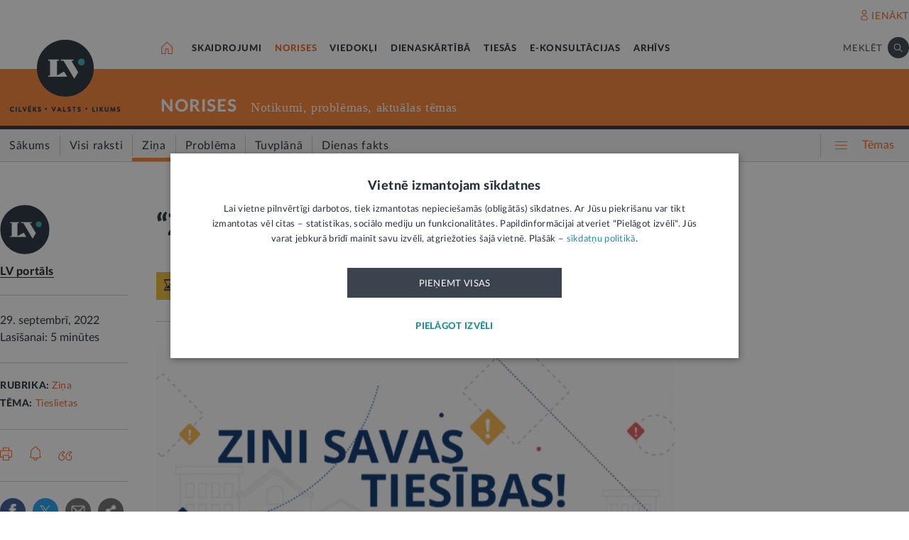

--- FILE ---
content_type: text/html; charset=UTF-8
request_url: https://lvportals.lv/norises/345089-zini-savas-tiesibas-tresa-sezona-ir-klat-2022
body_size: 117774
content:
<!DOCTYPE HTML>
<html lang="lv">
<head>
  <title>“Zini savas tiesības” trešā sezona ir klāt!  - LV portāls</title>

  <meta http-equiv="Content-Type" content="text/html; charset=utf-8" />
  <meta name="language" content="lv"/>
  <meta name="author" content="lvportals.lv"/>
  <meta name="description" content="Arī &amp;scaron;is rudens gan lasītājiem, gan video formāta cienītājiem ir atnesis jaunu, tiesībpratību sekmējo&amp;scaron;u saturu &amp;ndash; ir uzsākts Latvijas Reģionu televīzijas (&amp;ldquo;Re:TV&amp;rdquo;) veidotais 15 raidījumu cikls &amp;ldquo;Zini savas tiesības&amp;rdquo;, kurā LV portāls un Likumi.lv (oficiālā izdevēja &quot;Latvijas Vēstnesis&quot; vietnes) ir viens no satura veido&amp;scaron;anas partneriem. &amp;Scaron;oreiz raidījumu akcents ir skaidrot privāttiesisku problēmu risinājuma iespējas tiesā savstarpējo strīdu, normatīvā regulējuma neievēro&amp;scaron;anas un pārkāpumu situācijās. Ieskatu sagatavotajos raidījumos turpmāk ik piektdienu piedāvāsim arī LV portālā." />
  <meta name="keywords" content="" />

  <meta name="viewport" content="maximum-scale=1.0,width=device-width,initial-scale=1.0" />

  <meta property="og:image" content="https://lvportals.lv/wwwraksti//TEMAS/2022/SEPTEMBRIS/BILDES/761D6IRKB.PNG" /><meta property="og:title" content="“Zini savas tiesības” trešā sezona ir klāt!  - LV portāls" /><meta property="og:url" content="https://lvportals.lv/norises/345089-zini-savas-tiesibas-tresa-sezona-ir-klat-2022" /><meta property="og:type" content="article" /><meta name="twitter:image" content="https://lvportals.lv/wwwraksti//TEMAS/2022/SEPTEMBRIS/BILDES/761D6IRKB.PNG" /><meta name="twitter:creator" content="@LV_portals" /><meta name="twitter:card" content="summary_large_image" /><meta name="twitter:title" content="LV portāls - Cilvēks. Valsts. Likums" /><meta name="twitter:site" content="@LV_portals" /><meta name="twitter:description" content="Arī &scaron;is rudens gan lasītājiem, gan video formāta cienītājiem ir atnesis jaunu, tiesībpratību sekmējo&scaron;u saturu &ndash; ir uzsākts Latvijas Reģionu televīzijas (&ldquo;Re:TV&rdquo;) veidotais 15 raidījumu cikls &ldquo;Zini savas tiesības&rdquo;, kurā LV portāls un Likumi.lv (oficiālā izdevēja "Latvijas Vēstnesis" vietnes) ir viens no satura veido&scaron;anas partneriem. &Scaron;oreiz raidījumu akcents ir skaidrot privāttiesisku problēmu risinājuma iespējas tiesā savstarpējo strīdu, normatīvā regulējuma neievēro&scaron;anas un pārkāpumu situācijās. Ieskatu sagatavotajos raidījumos turpmāk ik piektdienu piedāvāsim arī LV portālā." /><meta name='twitter:title' content='“Zini savas tiesības” trešā sezona ir klāt!  - LV portāls' />

  <link rel="icon" type="image/png" href="/img/favicon32.ico">

  <link rel="stylesheet" href="https://lvportals.lv/css/1546956917_reset.css">
<link rel="stylesheet" href="https://lvportals.lv/css/1530012892_slick.css">
<link rel="stylesheet" href="https://lvportals.lv/css/1504703344_transition.css">
<link rel="stylesheet" href="https://lvportals.lv/css/1504703344_dropdown.css">
<link rel="stylesheet" href="https://lvportals.lv/css/1565593600_search.css">
<link rel="stylesheet" href="https://lvportals.lv/css/1504872150_tooltipster.bundle.css">
<link rel="stylesheet" href="https://lvportals.lv/css/1509091215_jquery.mCustomScrollbar.css">
<link rel="stylesheet" href="https://lvportals.lv/css/1519741085_cropper.min.css">
<link rel="stylesheet" href="https://lvportals.lv/css/1748871578_style.css">
<link rel="stylesheet" href="https://lvportals.lv/css/1609757835_print.css">

<script src="https://lvportals.lv/js/1737127224_block_iframes.js"></script>
  <script src="https://lvportals.lv/js/1763715960_cookie-script.js"></script>
  <script src="https://lvportals.lv/js/1697630680_js.cookie-3.0.5.min.js"></script>
<script src="https://lvportals.lv/js/1504703344_jquery-3.1.1.min.js"></script>

<!--[if lt IE 9]>
<script src="https://lvportals.lv/js/1504703344_jquery-1.12.4.min.js"></script>
<link rel="stylesheet" href="https://lvportals.lv/css/1519652477_old_ie.css">
<![endif]-->

<script src="https://lvportals.lv/js/1504703344_jquery-ui.min.js"></script>

<script src="https://lvportals.lv/js/1504703344_transition.min.js"></script>
<script src="https://lvportals.lv/js/1504703344_dropdown.min.js"></script>
<script src="https://lvportals.lv/js/1565593600_search.min.js"></script>
<script src="https://lvportals.lv/js/1504703344_slick.min.js"></script>
<script src="https://lvportals.lv/js/1504703344_tooltipster.bundle.min.js"></script>
<script src="https://lvportals.lv/js/1509091215_jquery.mCustomScrollbar.js"></script>
<script src="https://lvportals.lv/js/1515139065_autosize.min.js"></script>
<script src="https://lvportals.lv/js/1519741085_cropper.min.js"></script>
<script src="https://lvportals.lv/js/1734093418_style.js"></script>
<script src="https://lvportals.lv/js/1697801127_user.js"></script>
<script src="https://lvportals.lv/dynamic/1769002978_searchValues.js"></script>

  <!-- GA4: Google tag (gtag.js) -->
  <script async src="https://www.googletagmanager.com/gtag/js?id=G-HG00FM93T0"></script>
  <script>
    window.dataLayer = window.dataLayer || [];
    function gtag(){dataLayer.push(arguments);}
    gtag('js', new Date());

    gtag('config', 'G-HG00FM93T0');
  </script>

  <script type="text/javascript">
	var pp_gemius_identifier = 'ndeQAfOu42toqJDCQKEX2Ga0.BmBhFiC26_G31IBH7j.M7';

  var pp_gemius_init_timeout = 15000;
  var pp_gemius_consent = false;

  function gemius_pending(i) {
    window[i] = window[i] || function() {
      var x = window[i+'_pdata'] = window[i+'_pdata'] || []; x[x.length] = arguments;
    }
  }
  gemius_pending('gemius_hit');
  gemius_pending('gemius_event');
  gemius_pending('pp_gemius_hit');
  gemius_pending('pp_gemius_event');
  (function(d,t) {
      try {
        var gt=d.createElement(t),s=d.getElementsByTagName(t)[0],l='http'+((location.protocol=='https:')?'s':''); gt.setAttribute('async','async');
        gt.setAttribute('defer','defer');
        gt.src=l+'://galv.hit.gemius.pl/xgemius.js';
        s.parentNode.insertBefore(gt,s);
      }
      catch (e) {}
    }
  )(document,'script');

  (function(){
    function wait_for_gemius_init(params){
      if(typeof gemius_init == 'function'){
        gemius_init(params);
      }
      else{
        var waiting_for_gemius = setInterval(
          function (params) {
            if(typeof gemius_init == 'function'){
              gemius_init(params);
              clearInterval(waiting_for_gemius);
            }
          }, 200, params);
        setTimeout(function(){clearInterval(waiting_for_gemius);}, 20000);
      }
    }

    function initialise_gemius_after_user_consent(){
      function initialise_gemius() {
        // Once a choice is known, ignore all changes on this same page load.
        window.removeEventListener('CookieScriptAccept', initialise_gemius);
        window.removeEventListener('CookieScriptAcceptAll', initialise_gemius);
        window.removeEventListener('CookieScriptReject', initialise_gemius);

        var consent_given = false;
        if(window.CookieScript && window.CookieScript.instance){
          var cookie_choice = window.CookieScript.instance.currentState();
          consent_given = cookie_choice.action && cookie_choice.categories.indexOf('performance') > -1;
        }
        // Else: CookieScript is unavailable or it's a no-cookie page (`no_cookie_banner_page`).

        // NOTE: Gemius will just ignore the `gemius_init` call after the `pp_gemius_init_timeout` timeout.
        wait_for_gemius_init({consent: consent_given});
      }

      if(gemius_init_triggered){
        return; // Ignore repeated calls.
      }
      gemius_init_triggered = true;

      if(no_cookie_banner_page || window.CookieScript.instance.currentState().action){
        initialise_gemius();
      }
      // The choice has not been made yet (and we want to wait for it).
      else{
        window.addEventListener('CookieScriptAccept', initialise_gemius);
        window.addEventListener('CookieScriptAcceptAll', initialise_gemius);
        window.addEventListener('CookieScriptReject', initialise_gemius);
      }
    }



    var no_cookie_banner_page = false;
    var gemius_init_triggered = false;

    // If we don't have to wait for CookieScript:
    if(window.CookieScript && window.CookieScript.instance){
      initialise_gemius_after_user_consent();
    }
    else{
      window.addEventListener('CookieScriptLoaded', initialise_gemius_after_user_consent);

      if(no_cookie_banner_page){
        // `no_cookie_banner_page` may be because CookieScript is unavailable,
        // so wait a little constant bit, do not rely on "CookieScriptLoaded" happening.
        setTimeout(initialise_gemius_after_user_consent, 2000);
      }
    }
  })();
</script>
  
  <script async src="//banner.lv.lv/adserver/www/delivery/asyncjs.php"></script>
</head>
<body class="">
  <div class="topNavigation   channel  norises">
          <div class="adsWidth">
        <ins data-revive-zoneid="7" data-revive-id="ad150ed914c13470ce7a1c4118a3264a"></ins>
<ins data-revive-zoneid="10" data-revive-id="ad150ed914c13470ce7a1c4118a3264a"></ins>
      </div>
            <div class="lv1 ">
        <div class="bodyWidth">
                      <div class="lv1_1">
              <div class="floatR">

                <div class="userMenuWrapper">
                  <a class="iconBefore iUser fixTop2 cColor iconHover  " data-popup="authorize">IENĀKT</a>
                </div>


                <div class="clearB"></div>
              </div>
            </div>
              
        </div>
      </div>
            <div class="lv2   "><div class="bodyWidth " ><a href="/" class="logoBox ">
                      <img class="logo" src="/img/logo-lv.png" alt='' width="40" height="40"/>
                    </a><div class="channelListBox"><a class="iconHouseBox iconHover " href="/">
                      <div class="sprite iHouse"> </div>
                    </a>
<ul class="cChannelList">
  <li><a class="cSkai       " href="/skaidrojumi">SKAIDROJUMI</a></li>
  <li><a class="cNoris      selected" href="/norises">NORISES</a></li>
  <li><a class="cVied       " href="/viedokli">VIEDOKĻI</a></li>
  <li><a class="cIestVest   " href="/dienaskartiba">DIENASKĀRTĪBĀ</a></li>
  <li><a class="cTies       " href="/tiesas">TIESĀS</a></li>
  <li><a class="cKons       " href="/e-konsultacijas">E-KONSULTĀCIJAS</a></li>
  <li><a class="cArhi       " href="/arhivs">ARHĪVS</a></li>
</ul>

<div class="drawIconHamburger drawRounded mobile">
  <div class="line"></div>
  <div class="line"></div>
  <div class="line"></div>
</div>
<div class="searchBox ">

  <div class="botBorder">
    <div class="iSearchPadding actionOpenSearch ">
      <div class="iSearch"></div>
    </div>
    <div class="text actionOpenSearch">MEKLĒT</div>

    <div class="iClosePadding iconHover  " style="display:none;">
      <div class="spriteMain iClose"></div>
    </div>


    <div class=" input none openSearch">

      <div class="ui search">
        <input class="prompt" type="text" placeholder="Meklē visā arhīvā" value="">
        <div class="results">
        </div>
      </div>
    </div>

  </div>
</div>
<div class="clearB"></div>
</div></div></div>

            <div class="lv3 cBg">
        <div class="bodyWidth">
          <a href="/" class="logoBox ">
            <img class="logo" src="/img/logo-lv.png" alt=''/>
                          <div class="spriteMain iLogoTextBlack"></div>
                        </a>
                      <div class="channelText">
              <a class="" href="/norises">NORISES</a>
              <div class="iconBiggerThenPadding mobile">
                <div class="iconBiggerThen">></div>
              </div>
              <span class="subChannelName mobile">
              </span>
              <span class="titleInfo">
              Notikumi, problēmas, aktuālas tēmas            </span>
              <div class="clearB"></div>
            </div>
                    </div>
      </div>
      
      <div class="lv4">
        <div class="bodyWidth">
          <ul class='lv4SubChannel'><li class="home cHoverBg  "><a class='' href="/norises"><span class='menuText'>Sākums</span></a></li><li class='cHoverBg hoverBorderL firstLi '>
                      <a href="/norises/visi-raksti" >
                        <span class='verticalLine cHoverBorderL'></span>
                        
                        
                        <span class='menuText'>Visi raksti</span>
                      </a>
                    </li><li class='cHoverBg hoverBorderL selected cBorderB'>
                      <a href="/norises/zina" >
                        <span class='verticalLine cHoverBorderL'></span>
                        
                        
                        <span class='menuText'>Ziņa</span>
                      </a>
                    </li><li class='cHoverBg hoverBorderL '>
                      <a href="/norises/problema" >
                        <span class='verticalLine cHoverBorderL'></span>
                        
                        
                        <span class='menuText'>Problēma</span>
                      </a>
                    </li><li class='cHoverBg hoverBorderL '>
                      <a href="/norises/tuvplana" >
                        <span class='verticalLine cHoverBorderL'></span>
                        
                        
                        <span class='menuText'>Tuvplānā</span>
                      </a>
                    </li><li class='cHoverBg hoverBorderL '>
                      <a href="/norises/dienas-fakts" >
                        <span class='verticalLine cHoverBorderL'></span>
                        
                        
                        <span class='menuText'>Dienas fakts</span>
                      </a>
                    </li></ul>          <div class="allThemes cColor-noHov">
            <div class="box">
              <div class="drawIconCircles  mobile">
                <div class="circle"></div>
                <div class="circle"></div>
                <div class="circle"></div>
              </div>
              <div class="drawIconHamburger">
                <div class="line cBg"></div>
                <div class="line cBg"></div>
                <div class="line cBg"></div>
              </div>
              <span class="text">Tēmas</span>
            </div>
          </div>

          <div class="clearB"></div>

        </div>
      </div>
          <div class="containerThemes">

    </div>
          </div>
    <div class="topNavigation   fixedUp fixedNav  norises">
          <div class="lv1 cBorderB">
        <div class="bodyWidth">
          
        </div>
      </div>
            <div class="lv2 cBorderB noMobile "><div class="bodyWidth " ><a href="/" class="logoBox ">
                      <img class="logo" src="/img/logo-lv.png" alt='' width="40" height="40"/>
                    </a><div class="channelListBox"><a class="iconHouseBox iconHover " href="/">
                      <div class="sprite iHouse"> </div>
                    </a>
<ul class="cChannelList">
  <li><a class="cSkai       " href="/skaidrojumi">SKAIDROJUMI</a></li>
  <li><a class="cNoris      selected" href="/norises">NORISES</a></li>
  <li><a class="cVied       " href="/viedokli">VIEDOKĻI</a></li>
  <li><a class="cIestVest   " href="/dienaskartiba">DIENASKĀRTĪBĀ</a></li>
  <li><a class="cTies       " href="/tiesas">TIESĀS</a></li>
  <li><a class="cKons       " href="/e-konsultacijas">E-KONSULTĀCIJAS</a></li>
  <li><a class="cArhi       " href="/arhivs">ARHĪVS</a></li>
</ul>

<div class="drawIconHamburger drawRounded mobile">
  <div class="line"></div>
  <div class="line"></div>
  <div class="line"></div>
</div>
<div class="searchBox ">

  <div class="botBorder">
    <div class="iSearchPadding actionOpenSearch ">
      <div class="iSearch"></div>
    </div>
    <div class="text actionOpenSearch">MEKLĒT</div>

    <div class="iClosePadding iconHover  " style="display:none;">
      <div class="spriteMain iClose"></div>
    </div>


    <div class=" input none openSearch">

      <div class="ui search">
        <input class="prompt" type="text" placeholder="Meklē visā arhīvā" value="">
        <div class="results">
        </div>
      </div>
    </div>

  </div>
</div>
<div class="clearB"></div>
</div></div></div>

      
      <div class="lv4">
        <div class="bodyWidth">
          <ul class='lv4SubChannel'><li class="home cHoverBg  "><a class='' href="/norises"><span class='menuText'>Sākums</span></a></li><li class='cHoverBg hoverBorderL firstLi '>
                      <a href="/norises/visi-raksti" >
                        <span class='verticalLine cHoverBorderL'></span>
                        
                        
                        <span class='menuText'>Visi raksti</span>
                      </a>
                    </li><li class='cHoverBg hoverBorderL selected cBorderB'>
                      <a href="/norises/zina" >
                        <span class='verticalLine cHoverBorderL'></span>
                        
                        
                        <span class='menuText'>Ziņa</span>
                      </a>
                    </li><li class='cHoverBg hoverBorderL '>
                      <a href="/norises/problema" >
                        <span class='verticalLine cHoverBorderL'></span>
                        
                        
                        <span class='menuText'>Problēma</span>
                      </a>
                    </li><li class='cHoverBg hoverBorderL '>
                      <a href="/norises/tuvplana" >
                        <span class='verticalLine cHoverBorderL'></span>
                        
                        
                        <span class='menuText'>Tuvplānā</span>
                      </a>
                    </li><li class='cHoverBg hoverBorderL '>
                      <a href="/norises/dienas-fakts" >
                        <span class='verticalLine cHoverBorderL'></span>
                        
                        
                        <span class='menuText'>Dienas fakts</span>
                      </a>
                    </li></ul>          <div class="allThemes cColor-noHov">
            <div class="box">
              <div class="drawIconCircles  mobile">
                <div class="circle"></div>
                <div class="circle"></div>
                <div class="circle"></div>
              </div>
              <div class="drawIconHamburger">
                <div class="line cBg"></div>
                <div class="line cBg"></div>
                <div class="line cBg"></div>
              </div>
              <span class="text">Tēmas</span>
            </div>
          </div>

          <div class="clearB"></div>

        </div>
      </div>
            <div class="menuSoc cBorderB">
        <div class="bodyWidth">

                      <a href="#komentari" class="socTop1 iconBefore iComment cColor fs14 iconHover fixTop5 tooltip marg-r15 loadComment" ></a>
                    <div class="socTop2 thumbUp iconBefore iLike cColor fs14 iconHover tooltip fixTop1 marg-r15"  data-vote="12">12</div>
          <div class="none socTop3 sprite iTag tooltip disabledIcon" ></div>
          <div class="socTop4 sprite iShare" ></div>

          <div class="drawIconHamburger drawRounded mobile">
            <div class="line"></div>
            <div class="line"></div>
            <div class="line"></div>
          </div>





          <div class="socTop5 share noDesktop none_forced" ><a class="iconCenterContainer mainIconBefore iFacebook cBgFa circle square-36"  href='https://www.facebook.com/sharer/sharer.php?u=https%3A%2F%2Flvportals.lv%2Fnorises%2F345089-zini-savas-tiesibas-tresa-sezona-ir-klat-2022' target="_blank"></a>
<a class="iconCenterContainer mainIconBefore iTwitter cBgTw circle square-36 twitter-share-button" href='http://twitter.com/intent/tweet?text=“Zini savas tiesības” trešā sezona ir klāt!  - LV portāls https%3A%2F%2Flvportals.lv%2Fnorises%2F345089-zini-savas-tiesibas-tresa-sezona-ir-klat-2022' target="_blank"></a>
<a class="iconCenterContainer mainIconBefore iMail cBgSh circle square-36" href='mailto:?subject=LV portāls:“Zini savas tiesības” trešā sezona ir klāt!  - LV portāls&body=LV portāls. “Zini savas tiesības” trešā sezona ir klāt!  - LV portāls. LV portāls, 29.09.2022.%0APieejams: https://lvportals.lv/norises/345089-zini-savas-tiesibas-tresa-sezona-ir-klat-lv-portals' data-show="desktop"></a>
<a class="iconCenterContainer mainIconBefore iShare cBgSh circle square-36 onlyDesktop showDesktop"></a>
<a class="iconCenterContainer mainIconBefore iPinterest cBgPi circle square-36 noDesktop" href='http://pinterest.com/pin/create/button/?url=https%3A%2F%2Flvportals.lv%2Fnorises%2F345089-zini-savas-tiesibas-tresa-sezona-ir-klat-2022&media=https%3A%2F%2Flvportals.lv%2Fwwwraksti%2F%2FTEMAS%2F2022%2FSEPTEMBRIS%2FBILDES%2F761D6IRKB.PNG&description=' target="blank" data-show="desktop"></a>
<a class="iconCenterContainer mainIconBefore iLinkedin cBgLi circle square-36 noDesktop" href='http://www.linkedin.com/shareArticle?mini=true&url=https%3A%2F%2Flvportals.lv%2Fnorises%2F345089-zini-savas-tiesibas-tresa-sezona-ir-klat-2022&title=%E2%80%9CZini+savas+ties%C4%ABbas%E2%80%9D+tre%C5%A1%C4%81+sezona+ir+kl%C4%81t%21++-+LV+port%C4%81ls&source=LV Portāls' target="_blank" data-show="desktop"></a>
<a class="iconCenterContainer mainIconBefore iWhatsapp cBgWh circle square-36 noDesktop" href='whatsapp://send?text=https%3A%2F%2Flvportals.lv%2Fnorises%2F345089-zini-savas-tiesibas-tresa-sezona-ir-klat-2022' data-action="share/whatsapp/share"></a>
<a class="iconCenterContainer mainIconBefore iMessenger cBgMe circle square-36 noDesktop" href='fb-messenger://share/?link=https%3A%2F%2Flvportals.lv%2Fnorises%2F345089-zini-savas-tiesibas-tresa-sezona-ir-klat-2022'></a>
</div>
          <div class="clearB"></div>
        </div>
      </div>
          <div class="containerThemes">

    </div>
          </div>
    <div class="topNavigation   fixedDown fixedNav  norises">
          <div class="lv1 ">
        <div class="bodyWidth">
          
        </div>
      </div>
            <div class="lv2 cBorderB  "><div class="bodyWidth " ><a href="/" class="logoBox ">
                      <img class="logo" src="/img/logo-lv.png" alt='' width="40" height="40"/>
                    </a><div class="channelListBox"><div class='menuDocTitle'><a class='kanals cColor  ' href='/norises'>NORISES:</a> <a class='title'>“Zini savas tiesības” trešā sezona ir klāt! </a></div><div class="drawIconHamburger drawRounded mobile">
                        <div class="line"></div>
                        <div class="line"></div>
                        <div class="line"></div>
                      </div>
                      <div class="searchBox">

                        <div class="botBorder">
                          <div class="iSearchPadding actionOpenSearch ">
                            <div class="iSearch"></div>
                          </div>
                          <div class="text actionOpenSearch">MEKLĒT</div>

                          <div class="iClosePadding iconHover " style='display: none;'>
                            <div class="spriteMain iClose"></div>
                          </div>
                          <div class=' input none openSearch'>
                            <div class='ui search'>
                              <input class='prompt' type='text' placeholder='Meklē visā arhīvā' value=''>
                              <div class='results'>
                              </div>
                            </div>
                          </div>
                        </div>
                      </div>
                      <div class="clearB"></div></div></div></div>

          <div class="containerThemes">

    </div>
          </div>
  




<div class="dropMenu cDark bodyWidth">
  <div class="spriteMain iCloseCircle4 desktopCloseTop selfClose"></div>
  <div class="section top search">
    <div class="bodyWidth">
      <div class="input">
        <input type="text" value="" placeholder="Meklēt">
        <div class="icon">
          <div class="spriteMain iSearchBlack"></div>
        </div>
      </div>
      <div class="spriteMain iCloseCircle4 closeMenu"></div>
    </div>
  </div><!-- /.top  -->
  <!-- <div class="section userOptions">
    <div class="bodyWidth">
      <div class="articleLater">
        <div class="sprite iTag"></div>LASĪT VĒLĀK (3)
      </div>
      <div class="authorize">
        <div class="sprite iUser"></div>AUTORIZĒTIES
      </div>
    </div>
  </div>-->
  <div class="section menu">
    <div class="bodyWidth">
      <ul class="accordion norises">
        <li class="userMenuWrapper">
          <a class="iconBefore iUser fixTop2 cColor" data-popup="authorize" data-close="dropMenu">IENĀKT</a>
        </li>
                    <a href="/temats/tiesibpratiba">
              <div class="header">
                <div style="width: 10px; height: 10px; border-radius: 25px; border: 1px solid #268C9D; background: #268C9D; float: left; margin-top: 7px; margin-left: -16px;"></div>
                Tiesībpratība              </div>
            </a>
                        <a href="/tags/satversme">
              <div class="header">
                <div style="width: 10px; height: 10px; border-radius: 25px; border: 1px solid #268C9D; background: #268C9D; float: left; margin-top: 7px; margin-left: -16px;"></div>
                #Satversme              </div>
            </a>
                        <a href="/temats/nilltpfn-ieprieks-moneyval">
              <div class="header">
                <div style="width: 10px; height: 10px; border-radius: 25px; border: 1px solid #268C9D; background: #268C9D; float: left; margin-top: 7px; margin-left: -16px;"></div>
                #PELĒKĀzona              </div>
            </a>
                        <a href="/temats/ne-algai-aploksne">
              <div class="header">
                <div style="width: 10px; height: 10px; border-radius: 25px; border: 1px solid #268C9D; background: #268C9D; float: left; margin-top: 7px; margin-left: -16px;"></div>
                NĒ algai aploksnē!              </div>
            </a>
                        <a href="/temats/finansu-pratiba">
              <div class="header">
                <div style="width: 10px; height: 10px; border-radius: 25px; border: 1px solid #268C9D; background: #268C9D; float: left; margin-top: 7px; margin-left: -16px;"></div>
                Finanšu pratība              </div>
            </a>
                        <a href="https://lvportals.lv/tags/raidieraksts">
              <div class="header">
                <div style="width: 10px; height: 10px; border-radius: 25px; border: 1px solid #268C9D; background: #268C9D; float: left; margin-top: 7px; margin-left: -16px;"></div>
                Raidieraksts              </div>
            </a>
                        <a href="https://lvportals.lv/temats/speka-no-2026-gada-janvara">
              <div class="header">
                <div style="width: 10px; height: 10px; border-radius: 25px; border: 1px solid #268C9D; background: #268C9D; float: left; margin-top: 7px; margin-left: -16px;"></div>
                #SpēkāNo2026              </div>
            </a>
                        <a href="https://lvportals.lv/temats/mazak-birokratijas">
              <div class="header">
                <div style="width: 10px; height: 10px; border-radius: 25px; border: 1px solid #268C9D; background: #268C9D; float: left; margin-top: 7px; margin-left: -16px;"></div>
                Mazāk birokrātijas              </div>
            </a>
            
          <li  >
                          <div class="header ">
                Skaidrojumi                <div class="spriteMain iCollapseRight"></div>
              </div>
                              <ul class="collapse" >
                                            <a href="/skaidrojumi/"
                            >
                            <li>Sākums</li>
                          </a>
                                                                          <a href="/skaidrojumi/visi-raksti"
                            >
                            <li>Visi raksti</li>
                          </a>
                                                    <a href="/skaidrojumi/skaidrojums"
                            >
                            <li>Skaidrojums</li>
                          </a>
                                                    <a href="/skaidrojumi/likumprojekts"
                            >
                            <li>Likumprojekts</li>
                          </a>
                                                    <a href="/skaidrojumi/stajas-speka"
                            >
                            <li>Stājas spēkā</li>
                          </a>
                                                    <a href="/skaidrojumi/infografika"
                            >
                            <li>Infografika</li>
                          </a>
                                          </ul>
                          </li>
          
          <li  class="active">
                          <div class="header cColor">
                Norises                <div class="spriteMain iCollapseRight"></div>
              </div>
                              <ul class="collapse" style="display: block;">
                                            <a href="/norises/"
                            >
                            <li>Sākums</li>
                          </a>
                                                                          <a href="/norises/visi-raksti"
                            >
                            <li>Visi raksti</li>
                          </a>
                                                    <a href="/norises/zina"
                            >
                            <li>Ziņa</li>
                          </a>
                                                    <a href="/norises/problema"
                            >
                            <li>Problēma</li>
                          </a>
                                                    <a href="/norises/tuvplana"
                            >
                            <li>Tuvplānā</li>
                          </a>
                                                    <a href="/norises/dienas-fakts"
                            >
                            <li>Dienas fakts</li>
                          </a>
                                          </ul>
                          </li>
          
          <li  >
                          <div class="header ">
                Viedokļi                <div class="spriteMain iCollapseRight"></div>
              </div>
                              <ul class="collapse" >
                                            <a href="/viedokli/"
                            >
                            <li>Sākums</li>
                          </a>
                                                                          <a href="/viedokli/visi-raksti"
                            >
                            <li>Visi raksti</li>
                          </a>
                                                    <a href="/viedokli/intervija"
                            >
                            <li>Intervija</li>
                          </a>
                                                    <a href="/viedokli/lv-portals-jauta"
                            >
                            <li>LV portāls jautā</li>
                          </a>
                                                    <a href="/viedokli/komentars"
                            >
                            <li>Komentārs</li>
                          </a>
                                          </ul>
                          </li>
          
          <li  >
                          <div class="header ">
                Dienaskārtībā                <div class="spriteMain iCollapseRight"></div>
              </div>
                              <ul class="collapse" >
                                            <a href="/dienaskartiba/"
                            >
                            <li>Sākums</li>
                          </a>
                                                                          <a href="/dienaskartiba/visas-preses-relizes"
                            >
                            <li>Visas preses relīzes</li>
                          </a>
                                                    <a href="/dienaskartiba/amatpersonas-runa"
                            >
                            <li>Amatpersonas runa</li>
                          </a>
                                                    <a href="/dienaskartiba/atklata-vestule"
                            >
                            <li>Atklātā vēstule</li>
                          </a>
                                                    <a href="/dienaskartiba/politiskais-pazinojums"
                            >
                            <li>Politiskais paziņojums</li>
                          </a>
                                                    <a href="/dienaskartiba/relize"
                            >
                            <li>Relīze</li>
                          </a>
                                          </ul>
                          </li>
          
          <li  >
                          <div class="header ">
                Tiesās                <div class="spriteMain iCollapseRight"></div>
              </div>
                              <ul class="collapse" >
                                            <a href="/tiesas/"
                            >
                            <li>Sākums</li>
                          </a>
                                                                          <a href="/tiesas/visi-raksti"
                            >
                            <li>Visi raksti</li>
                          </a>
                                                    <a href="/tiesas/ka-netiesaties"
                            >
                            <li>Kā netiesāties</li>
                          </a>
                                                    <a href="/tiesas/no-tiesas-zales"
                            >
                            <li>No tiesas zāles</li>
                          </a>
                                                    <a href="/tiesas/tiesasanas"
                            >
                            <li>Tiesāšanās</li>
                          </a>
                                                    <a href="/tiesas/par-tieslietu-sistemu"
                            >
                            <li>Par tieslietu sistēmu</li>
                          </a>
                                          </ul>
                          </li>
          
          <li  >
                          <div class="header ">
                E-konsultācijas                <div class="spriteMain iCollapseRight"></div>
              </div>
                              <ul class="collapse" >
                                            <a href="/e-konsultacijas/"
                            >
                            <li>Sākums</li>
                          </a>
                                                                          <a href="/e-konsultacijas/visas-atbildes"
                            >
                            <li>Visas atbildes</li>
                          </a>
                                                    <a href="/e-konsultacijas/neatbildetie-jautajumi"
                            >
                            <li>Neatbildētie jautājumi</li>
                          </a>
                                          </ul>
                          </li>
          
          <li  >
                          <a href="/arhivs">
                <div class="header">
                  Arhīvs                </div>
              </a>
                        </li>
                </ul>
    </div>
  </div><!-- /.menu  -->
  <div class="section temas active">
    <!-- <div class="bodyWidth"> -->
    <div>
      <div class="header">TĒMAS<div class="spriteMain iCollapseRight"></div></div>
      <ul>
                  <li>
            <a class="header"   >
              Tavas tiesības            </a>
                          <div class="child">
                                  <a href="/tags/autortiesibas">Autortiesības</a>
                                    <a href="/tags/bernu-tiesibas">Bērnu tiesības</a>
                                    <a href="/tema/labklajiba/darba-tiesibas">Darba tiesības</a>
                                    <a href="/tema/tieslietas/ipasumtiesibas">Īpašumtiesības</a>
                                    <a href="/tags/ires-tiesibas">Īres tiesības</a>
                                    <a href="/tags/vecaku-tiesibas">Vecāku tiesības</a>
                                    <a href="/tags/mantojuma-tiesibas">Mantojuma tiesības</a>
                                    <a href="/tema/veseliba/pacienta-tiesibas">Pacienta tiesības</a>
                                    <a href="/tema/ekonomika/pateretaju-tiesibas">Patērētāju tiesības</a>
                                    <a href="/tags/tiesibas-uz-privato-dzivi">Tiesības uz privāto dzīvi</a>
                                    <a href="/tags/tiesibas-interneta">Tiesības internetā</a>
                                </div>
                        </li>
                    <li>
            <a class="header"  href="/tema/arlietas" >
              Ārlietas            </a>
                          <div class="child">
                              </div>
                        </li>
                    <li>
            <a class="header"  href="/tema/drosiba" >
              Drošība            </a>
                          <div class="child">
                                  <a href="/tema/drosiba/noziedziba">Noziedzība</a>
                                    <a href="/tema/drosiba/robezskersosana">Robežšķērsošana</a>
                                    <a href="/tema/drosiba/tava-drosiba">Tava drošība</a>
                                    <a href="/tema/drosiba/valsts-aizsardziba">Valsts aizsardzība</a>
                                </div>
                        </li>
                    <li>
            <a class="header"  href="/tema/eiropas-savieniba" >
              Eiropas Savienība            </a>
                          <div class="child">
                              </div>
                        </li>
                    <li>
            <a class="header"  href="/tema/ekonomika" >
              Ekonomika            </a>
                          <div class="child">
                                  <a href="/tema/ekonomika/buvnieciba">Būvniecība</a>
                                    <a href="/tema/ekonomika/energoresursi">Energoresursi</a>
                                    <a href="/tema/ekonomika/pateretaju-tiesibas">Patērētāju tiesības</a>
                                    <a href="/tema/ekonomika/uznemejdarbiba">Uzņēmējdarbība</a>
                                </div>
                        </li>
                    <li>
            <a class="header"  href="/tema/e-vide" >
              E-vide            </a>
                          <div class="child">
                                  <a href="/tema/e-vide/maksligais-intelekts">Mākslīgais intelekts</a>
                                </div>
                        </li>
                    <li>
            <a class="header"  href="/tema/finanses" >
              Finanses            </a>
                          <div class="child">
                                  <a href="/tema/finanses/kreditesana">Kreditēšana</a>
                                    <a href="/tema/finanses/nodokli">Nodokļi</a>
                                </div>
                        </li>
                    <li>
            <a class="header"  href="/tema/izglitiba" >
              Izglītība            </a>
                          <div class="child">
                                  <a href="/tema/izglitiba/augstaka-izglitiba">Augstākā izglītība</a>
                                    <a href="/tema/izglitiba/pirmsskola">Pirmsskola</a>
                                    <a href="/tema/izglitiba/skola">Skola</a>
                                </div>
                        </li>
                    <li>
            <a class="header"  href="/tema/kultura" >
              Kultūra            </a>
                          <div class="child">
                                  <a href="/tema/kultura/kulturas-mantojums">Kultūras mantojums</a>
                                    <a href="/tema/kultura/kulturpolitika">Kultūrpolitika</a>
                                    <a href="/tema/kultura/latvijai-100">Latvijai 100</a>
                                    <a href="/tema/kultura/valsts-valoda">Valsts valoda</a>
                                    <a href="/tema/kultura/valsts-vertibas">Valsts vērtības</a>
                                </div>
                        </li>
                    <li>
            <a class="header"  href="/tema/labklajiba" >
              Labklājība            </a>
                          <div class="child">
                                  <a href="/tema/labklajiba/darba-tiesibas">Darba tiesības</a>
                                    <a href="/tema/labklajiba/gimene">Ģimene</a>
                                    <a href="/tema/labklajiba/invaliditate">Invaliditāte</a>
                                    <a href="/tema/labklajiba/pensijas">Pensijas</a>
                                    <a href="/tema/labklajiba/valsts-socialie-pabalsti">Valsts sociālie pabalsti</a>
                                </div>
                        </li>
                    <li>
            <a class="header"  href="/tema/pasvaldibas" >
              Pašvaldības            </a>
                          <div class="child">
                                  <a href="/tema/pasvaldibas/majoklis">Mājoklis</a>
                                    <a href="/tema/pasvaldibas/sociala-palidziba">Sociālā palīdzība</a>
                                </div>
                        </li>
                    <li>
            <a class="header"  href="/tema/politika" >
              Politika            </a>
                          <div class="child">
                              </div>
                        </li>
                    <li>
            <a class="header"  href="/tema/satiksme" >
              Satiksme            </a>
                          <div class="child">
                                  <a href="/tema/satiksme/celu-satiksme">Ceļu satiksme</a>
                                    <a href="/tema/satiksme/telekomunikacijas">Telekomunikācijas</a>
                                </div>
                        </li>
                    <li>
            <a class="header"  href="/tema/tieslietas" >
              Tieslietas            </a>
                          <div class="child">
                                  <a href="/tema/tieslietas/ipasumtiesibas">Īpašumtiesības</a>
                                    <a href="/tema/tieslietas/ligumi-dokumenti">Līgumi, dokumenti</a>
                                    <a href="/tema/tieslietas/maksatnespeja">Maksātnespēja</a>
                                    <a href="/tema/tieslietas/paradu-piedzina">Parādu piedziņa</a>
                                    <a href="/tema/tieslietas/personas-dati">Personas dati</a>
                                    <a href="/tema/tieslietas/registri">Reģistri</a>
                                    <a href="/tema/tieslietas/tiesu-sistema">Tiesu sistēma</a>
                                    <a href="/tema/tieslietas/uzturlidzekli">Uzturlīdzekļi</a>
                                </div>
                        </li>
                    <li>
            <a class="header"  href="/tema/valsts-parvalde" >
              Valsts pārvalde            </a>
                          <div class="child">
                                  <a href="/tema/valsts-parvalde/e-pakalpojumi">E-pakalpojumi</a>
                                    <a href="/tema/valsts-parvalde/likumdosana">Likumdošana</a>
                                </div>
                        </li>
                    <li>
            <a class="header"  href="/tema/veseliba" >
              Veselība            </a>
                          <div class="child">
                                  <a href="/tema/veseliba/pacienta-tiesibas">Pacienta tiesības</a>
                                    <a href="/tema/veseliba/veselibas-aprupe">Veselības aprūpe</a>
                                </div>
                        </li>
                    <li>
            <a class="header"  href="/tema/vide" >
              Vide            </a>
                          <div class="child">
                                  <a href="/tema/vide/atkritumi">Atkritumi</a>
                                    <a href="/tema/vide/lauku-attistiba">Lauku attīstība</a>
                                    <a href="/tema/vide/vides-aizsardziba">Vides aizsardzība</a>
                                </div>
                        </li>
          

      </ul>

    </div>
  </div><!-- /.temas  -->
  <div class="spriteMain iCloseCircle4 desktopCloseBottom selfClose"></div>
</div><!-- /.mobileDropMenu  -->
<div class="bodyWidth">
  <div
    class="none"
    id="articleData"
    data-id="345089"
    data-kanals="Norises">
  </div>

  <div class="articleAttributes">
    <div class="authors section">
              <div>
                    <div class="image">
            <a href="/autors/987-lv-portals" class="author">
              <img src="/wwwraksti/LVPORTALS/AUTORI//75IRCO720.JPG" alt="">
            </a>
          </div>
                    <a href="/autors/987-lv-portals" class="author">LV portāls</a>
                  </div>
          </div>

    <div class="time section">
      <div>29. septembrī, 2022</div>
              <div>Lasīšanai: 5 minūtes</div>
          </div>

    <div class="sticky">
      <div class="data section norises">
        <div>RUBRIKA: <a class="cColor" href="zina">Ziņa</a></div>
                  <div>TĒMA: <a class="cColor" href="/tema/tieslietas">Tieslietas</a></div>
              </div>

      <div class="action section norises iconPlainHover">
                  <a href="#komentari" class="iconBefore iComment cColor fs14 iconHover fixTop5 tooltip noDesktopInline loadComment" title="Piedalīties diskusijā"></a>
                <div class="thumbUp iconBefore iLike cColor fs14 iconHover tooltip fixTop1 noDesktopInline" title="Labs saturs" data-swap-title="Paldies" data-vote="12">12</div>

        <div class="sprite iPrint tooltip" title="Drukāt"></div>
        <div class="none sprite iTag tooltip disabledIcon" title="Lasīt vēlak"></div>
        <div class="sprite iBell tooltip" title="Ziņot redaktoram" data-popup="messagePublisher"></div>
        <div class="sprite iCitation tooltip noMobile" title="Atsauce uz publikāciju" data-popup="articleReference"></div>
        <div class="sprite iShare noDesktopInline tooltip" title="Dalīties" data-slide=".mobileShareToggle"></div>
      </div>

      <div class="share section onlyDesktop mobileShareToggle">
        <a class="iconCenterContainer mainIconBefore iFacebook cBgFa circle square-36"  href='https://www.facebook.com/sharer/sharer.php?u=https%3A%2F%2Flvportals.lv%2Fnorises%2F345089-zini-savas-tiesibas-tresa-sezona-ir-klat-2022' target="_blank"></a>
<a class="iconCenterContainer mainIconBefore iTwitter cBgTw circle square-36 twitter-share-button" href='http://twitter.com/intent/tweet?text=“Zini savas tiesības” trešā sezona ir klāt!  - LV portāls https%3A%2F%2Flvportals.lv%2Fnorises%2F345089-zini-savas-tiesibas-tresa-sezona-ir-klat-2022' target="_blank"></a>
<a class="iconCenterContainer mainIconBefore iMail cBgSh circle square-36" href='mailto:?subject=LV portāls:“Zini savas tiesības” trešā sezona ir klāt!  - LV portāls&body=LV portāls. “Zini savas tiesības” trešā sezona ir klāt!  - LV portāls. LV portāls, 29.09.2022.%0APieejams: https://lvportals.lv/norises/345089-zini-savas-tiesibas-tresa-sezona-ir-klat-lv-portals' data-show="desktop"></a>
<a class="iconCenterContainer mainIconBefore iShare cBgSh circle square-36 onlyDesktop showDesktop"></a>
<a class="iconCenterContainer mainIconBefore iPinterest cBgPi circle square-36 noDesktop" href='http://pinterest.com/pin/create/button/?url=https%3A%2F%2Flvportals.lv%2Fnorises%2F345089-zini-savas-tiesibas-tresa-sezona-ir-klat-2022&media=https%3A%2F%2Flvportals.lv%2Fwwwraksti%2F%2FTEMAS%2F2022%2FSEPTEMBRIS%2FBILDES%2F761D6IRKB.PNG&description=' target="blank" data-show="desktop"></a>
<a class="iconCenterContainer mainIconBefore iLinkedin cBgLi circle square-36 noDesktop" href='http://www.linkedin.com/shareArticle?mini=true&url=https%3A%2F%2Flvportals.lv%2Fnorises%2F345089-zini-savas-tiesibas-tresa-sezona-ir-klat-2022&title=%E2%80%9CZini+savas+ties%C4%ABbas%E2%80%9D+tre%C5%A1%C4%81+sezona+ir+kl%C4%81t%21++-+LV+port%C4%81ls&source=LV Portāls' target="_blank" data-show="desktop"></a>
<a class="iconCenterContainer mainIconBefore iWhatsapp cBgWh circle square-36 noDesktop" href='whatsapp://send?text=https%3A%2F%2Flvportals.lv%2Fnorises%2F345089-zini-savas-tiesibas-tresa-sezona-ir-klat-2022' data-action="share/whatsapp/share"></a>
<a class="iconCenterContainer mainIconBefore iMessenger cBgMe circle square-36 noDesktop" href='fb-messenger://share/?link=https%3A%2F%2Flvportals.lv%2Fnorises%2F345089-zini-savas-tiesibas-tresa-sezona-ir-klat-2022'></a>
      </div>

      <div class="section review norises iconPlainHover">
                  <a href="#komentari" class="iconBefore iComment cColor fs14 iconHover fixTop5 tooltip marg-r15 loadComment" title="Piedalīties diskusijā"></a>
                <div class="thumbUp iconBefore iLike cColor fs14 iconHover tooltip fixTop1 marg-r15" title="Labs saturs" data-swap-title="Paldies" data-vote="12">12</div>
      </div>

      <div class="section related norises">
              </div>

    </div>
  </div>
  <div class="articleContent">
    <div class="articleTitle">
      <h1>“Zini savas tiesības” trešā sezona ir klāt! </h1>
            <div class="oldContent" onclick="showPopup('#oldContentPopUp')">
        <img src="/img/icon_hourglass.png" />
        <span class="text">Publicēts pirms 3 gadiem.</span><span class="hover"> Izvērtē satura aktualitāti!&nbsp;&gt;&gt;</span>
      </div>
          </div>

        <div class="norises">
              <div class="image fullWidth">
          <div class="imageContainer">
            <div class="imageWrapper" data-id="41289">
              <img src="/wwwraksti//TEMAS/2022/SEPTEMBRIS/BILDES/761D6IRKB.PNG">
              <div class="zoomButton">
                <div class="cBg"></div>
                <span class="spriteMain iZoom"></span>
              </div>
            </div>
          </div>
          <div class="textContainer">
                                              </div>
        </div>
              <div class="articleAnnotation">
        <p>Arī &scaron;is rudens gan lasītājiem, gan video formāta cienītājiem ir atnesis jaunu, tiesībpratību sekmējo&scaron;u saturu &ndash; ir uzsākts Latvijas Reģionu televīzijas (&ldquo;Re:TV&rdquo;) veidotais 15 raidījumu cikls &ldquo;Zini savas tiesības&rdquo;, kurā LV portāls un Likumi.lv (<span>oficiālā izdevēja "Latvijas Vēstnesis" vietnes)</span> ir viens no satura veido&scaron;anas partneriem. &Scaron;oreiz raidījumu akcents ir skaidrot privāttiesisku problēmu risinājuma iespējas tiesā savstarpējo strīdu, normatīvā regulējuma neievēro&scaron;anas un pārkāpumu situācijās. Ieskatu sagatavotajos raidījumos turpmāk ik piektdienu piedāvāsim arī LV portālā.</p>      </div>
 
            <div class="article stickyHeight">
        <p>Ar Sabiedr&#299;bas integr&#257;cijas fonda pie&scaron;&#311;irto finans&#275;jumu &#299;stenotais &ldquo;Re:TV&rdquo; projekts &ndash; raid&#299;jumu cikls &ldquo;Zini savas ties&#299;bas&rdquo;&ndash; &scaron;oruden start&#275; jau tre&scaron;o reizi un taj&#257; tiek pied&#257;v&#257;ti 15 raid&#299;jumi par da&#382;&#257;d&#257;m ar tiesved&#299;bas procesiem saist&#299;t&#257;m t&#275;m&#257;m.</p>
<p>Projekta m&#275;r&#311;is ir rad&#299;t sabiedriski noz&#299;m&#299;gu saturu, stiprinot <span><a href="https://likumi.lv/ta/id/57980-latvijas-republikas-satversme" target="_blank">Satversm&#275;</a></span> noteikt&#257;s v&#275;rt&#299;bas, valstisko apzi&#326;u un kritisko dom&#257;&scaron;anu. Savuk&#257;rt projekta uzdevums ir turpin&#257;t veicin&#257;t sabiedr&#299;bas ties&#299;bprat&#299;bu, skaidrot priv&#257;ttiesisku probl&#275;mu risin&#257;juma iesp&#275;jas savstarp&#275;jo str&#299;du, normat&#299;v&#257; regul&#275;juma neiev&#275;ro&scaron;anas un p&#257;rk&#257;pumu situ&#257;cij&#257;s, iesaistot tiesved&#299;bas instit&#363;cijas, k&#257; ar&#299; sekm&#275;t ikviena indiv&#299;da person&#299;go kompetenci un atbild&#299;bu savu ties&#299;bu un pien&#257;kumu iev&#275;ro&scaron;an&#257;.</p>
<p>LV port&#257;ls kop&#257; ar tieslietu, iek&scaron;lietu u.&nbsp;c. strukt&#363;r&#257;m &ndash; Latvijas tiesu tiesne&scaron;iem, Tiesu administr&#257;ciju, Tieslietu ministrijas, Latvijas Republikas prokurat&#363;ras, Valsts policijas p&#257;rst&#257;vjiem, Latvijas Zv&#275;rin&#257;tu advok&#257;tu padomes zv&#275;rin&#257;tiem advok&#257;tiem, Latvijas Zv&#275;rin&#257;tu tiesu izpild&#299;t&#257;ju padomes zv&#275;rin&#257;tiem tiesu izpild&#299;t&#257;jiem, R&#299;gas b&#257;ri&#326;tiesas, Finan&scaron;u nozares asoci&#257;cijas p&#257;rst&#257;vjiem &ndash; ir l&#299;dzdarbojies raid&#299;jumu satura veido&scaron;an&#257;.</p>
<p>Telev&#299;zijas raid&#299;jumi saturiski pied&#257;v&#257; ieskatu attiec&#299;gaj&#257; ties&#299;bu t&#275;m&#257; un ar to saist&#299;tajos tiesved&#299;bas procesos, ko papildina &ldquo;Re:TV&rdquo; &#382;urn&#257;listu veidotie videosi&#382;eti ar ierakstu laik&#257; veiktaj&#257;m iedz&#299;vot&#257;ju aptauj&#257;m un re&#257;liem cilv&#275;ku pieredzes st&#257;stiem.</p>
<p>L&#299;dz&#299;gi k&#257; iepriek&scaron;, ar&#299; &scaron;ie raid&#299;jumi ir veidoti k&#257; informat&#299;vi izgl&#299;tojo&scaron;a diskusija ar pieaicin&#257;tajiem ekspertiem, kuri skaidro tiesved&#299;bas procesu norisi, normat&#299;v&#257; regul&#275;juma piem&#275;ro&scaron;anas nianses un sniedz padomus, k&#257; risin&#257;t probl&#275;msitu&#257;cijas, kuras iedz&#299;vot&#257;ji iepriek&scaron; izkl&#257;st&#299;ju&scaron;i <a href="https://lvportals.lv/e-konsultacijas" target="_blank">LV port&#257;la e-konsult&#257;ciju sada&#316;ai</a> ies&#363;t&#299;tajos jaut&#257;jumos.</p>
<p>Raid&#299;jumi &ldquo;Zini savas ties&#299;bas&rdquo; ir skat&#257;mi kan&#257;l&#257; &ldquo;Re:TV&rdquo; no 28. septembra katru tre&scaron;dienu plkst. 20.00 ar atk&#257;rtojumiem ceturtdien&#257;s plkst. 8.00 un plkst. 14.00.</p>
<p>Savuk&#257;rt LV port&#257;ls k&#257; raid&#299;jumu satura veidot&#257;js pied&#257;v&#257;s tematisku ieskatu raid&#299;jumu satur&#257; ar&#299; sav&#257;s publik&#257;cij&#257;s ik piektdienu no 30. septembra l&#299;dz 6. janv&#257;rim. Raid&#299;jumu epizod&#275;s tiks apl&#363;kotas &scaron;&#257;das t&#275;mas:&nbsp;</p>
<ul>
<li>1. raid&#299;jums &ndash; &ldquo;<span>Tuvpl&#257;n&#257; civilprocess: </span><span>Goda un cie&#326;as aizsardz&#299;ba ties&#257;&rdquo;;</span></li>
<li><span>2. raid&#299;jums &ndash; &ldquo;</span><span>Tuvpl&#257;n&#257; civilprocess: </span>Tuvinieka apr&#363;pe un p&#257;rst&#257;vniec&#299;ba vecumdien&#257;s&rdquo;;</li>
<li><span>3. raid&#299;jums &ndash; &ldquo;</span><span>Tuvpl&#257;n&#257; civilprocess: B&#275;rna paternit&#257;tes noteik&scaron;anas tiesiskie aspekti&rdquo;;</span></li>
<li><span>4. raid&#299;jums &ndash; &ldquo;</span><span>Tuvpl&#257;n&#257; civilprocess: Par&#257;da piedzi&#326;a p&#275;c tiesas nol&#275;muma&rdquo;;</span></li>
<li><span>5. raid&#299;jums &ndash; &ldquo;</span>Tuvpl&#257;n&#257; civilprocess: Darba dev&#275;ja uzteikuma apstr&#299;d&#275;&scaron;ana ties&#257;&rdquo;;</li>
<li><span>6. raid&#299;jums &ndash; &ldquo;</span>Tuvpl&#257;n&#257; civilprocess: Neizmaks&#257;t&#257;s darba samaksas piedzi&#326;a ties&#257;&rdquo;;</li>
<li><span>7. raid&#299;jums &ndash; &ldquo;Tuvpl&#257;n&#257; krimin&#257;lprocess: </span>Cietu&scaron;o ties&#299;bas krimin&#257;lproces&#257;&rdquo;;</li>
<li><span>8. raid&#299;jums &ndash; &ldquo;</span><span>Tuvpl&#257;n&#257; krimin&#257;lprocess: Viens noziegums &ndash; at&scaron;&#311;ir&#299;gi sodi&rdquo;;</span></li>
<li><span>9. raid&#299;jums &ndash; &ldquo;</span>Pier&#257;d&#299;jumu loma tiesved&#299;b&#257;. Kas ir sac&#299;kstes princips civilproces&#257;?&rdquo;;</li>
<li><span>10. raid&#299;jums &ndash; &ldquo;</span>Tuvpl&#257;n&#257; civilprocess: Pagaidu aizsardz&#299;ba pret vardarb&#299;bu. K&#257; r&#299;koties cietu&scaron;ajai personai?&rdquo;;</li>
<li><span>11. raid&#299;jums &ndash; &ldquo;</span>Tuvpl&#257;n&#257; administrat&#299;v&#257; p&#257;rk&#257;puma process: Soda piem&#275;ro&scaron;ana&rdquo;;</li>
<li><span>12. raid&#299;jums &ndash; &ldquo;</span>Tuvpl&#257;n&#257; civilprocess: Pat&#275;r&#275;t&#257;ja ties&#299;bas digit&#257;laj&#257; vid&#275;&rdquo;;</li>
<li><span>13. raid&#299;jums &ndash; &ldquo;</span><span>Uz&#326;&#275;m&#275;jdarb&#299;ba un sankcijas&rdquo;;</span></li>
<li><span>14. raid&#299;jums &ndash; &ldquo;</span>Tuvpl&#257;n&#257; krimin&#257;lprocess: nepilngad&#299;gas personas atbild&#299;ba&rdquo;;</li>
<li><span>15. raid&#299;jums &ndash; &ldquo;</span><span>Tiesas nol&#275;mumu izpilde&rdquo;.</span></li>
</ul>
<p>Visus raid&#299;jumus b&#363;s iesp&#275;jams noskat&#299;ties LV port&#257;la tematiskaj&#257; sada&#316;&#257; <a href="https://lvportals.lv/temats/zini-savas-tiesibas" target="_blank">#zinisavasties&#299;bas</a>, k&#257; ar&#299; <a href="https://www.youtube.com/playlist?list=PLZEPh3GGS85MBboUpKgdjTTo3z-S4GAW3" target="_blank">LV port&#257;la &ldquo;<em>YouTube</em>&rdquo; kan&#257;l&#257;</a>.</p>
<p><a href="https://likumi.lv/ta/id/57980#p90" target="_blank">Satversmes 90. pants</a> nosaka: &ldquo;Ikvienam ir ties&#299;bas zin&#257;t savas ties&#299;bas.&rdquo;</p>
<p>#zinisavasties&#299;bas: seko LV port&#257;lam un jauno raid&#299;jumu ierakstiem ar&#299; soci&#257;lo t&#299;klu vietn&#275;s <a href="https://www.facebook.com/LVportals/" target="_blank">&ldquo;<em>Facebook</em>&rdquo;</a>; <a href="https://twitter.com/lv_portals" target="_blank">&ldquo;<em>Twitter</em>&rdquo;</a>; <a href="https://www.youtube.com/channel/UCVKQTYUips7PIz4FPR9EqIg" target="_blank">&ldquo;<em>YouTube</em>&rdquo;</a> un <a href="https://www.instagram.com/lv_portals/" target="_blank">&ldquo;<em>Instagram</em>&rdquo;</a>.</p>      </div>

      <div class="buttonWrapperFull section related norises noDesktop">
              </div>

      
      <div class="articleCopyright">
        <div class="logo">
          <img src="/img/logo-lv.png" alt=''>
        </div>
                  <div class="legal">© "LV portāla" saturu aizsargā autortiesības. <a data-popup="rules">Izlasi par iespējām to izmantot!</a></div>
              </div>

      <div class="articleVote norises">
        <div class="cButton thumbUp">
          <div class="text" data-swap-text="Paldies par viedokli!">Labs saturs</div>
          <a class="iconBefore iLike fs14 cColor fixTop1" data-vote="12">12</a>
        </div>
      </div>

      <div class="share noDesktop">
        <a class="iconCenterContainer mainIconBefore iFacebook cBgFa circle square-36"  href='https://www.facebook.com/sharer/sharer.php?u=https%3A%2F%2Flvportals.lv%2Fnorises%2F345089-zini-savas-tiesibas-tresa-sezona-ir-klat-2022' target="_blank"></a>
<a class="iconCenterContainer mainIconBefore iTwitter cBgTw circle square-36 twitter-share-button" href='http://twitter.com/intent/tweet?text=“Zini savas tiesības” trešā sezona ir klāt!  - LV portāls https%3A%2F%2Flvportals.lv%2Fnorises%2F345089-zini-savas-tiesibas-tresa-sezona-ir-klat-2022' target="_blank"></a>
<a class="iconCenterContainer mainIconBefore iMail cBgSh circle square-36" href='mailto:?subject=LV portāls:“Zini savas tiesības” trešā sezona ir klāt!  - LV portāls&body=LV portāls. “Zini savas tiesības” trešā sezona ir klāt!  - LV portāls. LV portāls, 29.09.2022.%0APieejams: https://lvportals.lv/norises/345089-zini-savas-tiesibas-tresa-sezona-ir-klat-lv-portals' data-show="desktop"></a>
<a class="iconCenterContainer mainIconBefore iShare cBgSh circle square-36 onlyDesktop showDesktop"></a>
<a class="iconCenterContainer mainIconBefore iPinterest cBgPi circle square-36 noDesktop" href='http://pinterest.com/pin/create/button/?url=https%3A%2F%2Flvportals.lv%2Fnorises%2F345089-zini-savas-tiesibas-tresa-sezona-ir-klat-2022&media=https%3A%2F%2Flvportals.lv%2Fwwwraksti%2F%2FTEMAS%2F2022%2FSEPTEMBRIS%2FBILDES%2F761D6IRKB.PNG&description=' target="blank" data-show="desktop"></a>
<a class="iconCenterContainer mainIconBefore iLinkedin cBgLi circle square-36 noDesktop" href='http://www.linkedin.com/shareArticle?mini=true&url=https%3A%2F%2Flvportals.lv%2Fnorises%2F345089-zini-savas-tiesibas-tresa-sezona-ir-klat-2022&title=%E2%80%9CZini+savas+ties%C4%ABbas%E2%80%9D+tre%C5%A1%C4%81+sezona+ir+kl%C4%81t%21++-+LV+port%C4%81ls&source=LV Portāls' target="_blank" data-show="desktop"></a>
<a class="iconCenterContainer mainIconBefore iWhatsapp cBgWh circle square-36 noDesktop" href='whatsapp://send?text=https%3A%2F%2Flvportals.lv%2Fnorises%2F345089-zini-savas-tiesibas-tresa-sezona-ir-klat-2022' data-action="share/whatsapp/share"></a>
<a class="iconCenterContainer mainIconBefore iMessenger cBgMe circle square-36 noDesktop" href='fb-messenger://share/?link=https%3A%2F%2Flvportals.lv%2Fnorises%2F345089-zini-savas-tiesibas-tresa-sezona-ir-klat-2022'></a>
      </div>

              <div class="articleTags">
          <a href="/tema/tieslietas">Tieslietas</a><a href="/temats/zini-savas-tiesibas">Zini savas tiesības</a><a href="/tags/administrativas-tiesibas">Administratīvās tiesības</a><a href="/tags/civiltiesibas">Civiltiesības</a><a href="/tags/judikatura">Judikatūra</a><a href="/tags/mediji">Mediji</a><a href="/tags/prasibas-pieteikums">Prasības pieteikums</a><a href="/tags/prokurori">Prokurori</a><a href="/tags/spriedums">Spriedums</a><a href="/tags/tiesasanas-izdevumi">Tiesāšanās izdevumi</a><a href="/tags/tiesnesi">Tiesneši</a><a href="/tags/tiesu-izpilditaji">Tiesu izpildītāji</a><a href="/tags/tiesu-prakse">Tiesu prakse</a><a href="/iestade/963-oficialais-izdevejs-latvijas-vestnesis">Oficiālais izdevējs "Latvijas Vēstnesis"</a>        </div>
            </div>

    <div class="blockContainer relatedArticlesContainer">
  <div class="header">
    <div class="title">saistītie raksti</div>
  </div>
        <div class="relatedArticles">
        <div class="relatedDetails">
          <p class="title tiesas">
            <a class="titleLink" href="/tiesas/345998-tuvplana-civilprocess-darba-deveja-uzteikuma-apstridesana-tiesa-2022">Tuvplānā civilprocess – darba devēja uzteikuma apstrīdēšana tiesā </a>
                                            <a href="/tiesas/345998-tuvplana-civilprocess-darba-deveja-uzteikuma-apstridesana-tiesa-2022#video" class="iconBefore iVideo fs14 cColor iconHover noWrap"></a>
                        </p>
          <p class="author">
                              <a href="/autors/987-lv-portals">LV portāls</a>,
                              <span>28.10.2022.</span>
                            <span class="iconBefore iLike fixTop1 fs14 disabled">15</span>
                      </p>
        </div>
        <a href="/tiesas/345998-tuvplana-civilprocess-darba-deveja-uzteikuma-apstridesana-tiesa-2022">
          <div class="relatedImage tiesas">
            <img src = '/wwwraksti//TEMAS/2022/OKTOBRIS/BILDES/761ETGFLS.PNG' alt = '' >                          <div class="mainIconBefore iPlay iconContainerAbsolue iconCenterContainer cBg"></div>
                        <div class="rubrika cBg noMobile">Tiesāšanās</div>
          </div>
        </a>
      </div>
            <div class="relatedArticles">
        <div class="relatedDetails">
          <p class="title tiesas">
            <a class="titleLink" href="/tiesas/345796-tuvplana-civilprocess-parada-piedzina-pec-tiesas-nolemuma-2022">Tuvplānā civilprocess – parāda piedziņa pēc tiesas nolēmuma </a>
                                            <a href="/tiesas/345796-tuvplana-civilprocess-parada-piedzina-pec-tiesas-nolemuma-2022#video" class="iconBefore iVideo fs14 cColor iconHover noWrap"></a>
                        </p>
          <p class="author">
                              <a href="/autors/987-lv-portals">LV portāls</a>,
                              <span>21.10.2022.</span>
                            <span class="iconBefore iLike fixTop1 fs14 disabled">18</span>
                      </p>
        </div>
        <a href="/tiesas/345796-tuvplana-civilprocess-parada-piedzina-pec-tiesas-nolemuma-2022">
          <div class="relatedImage tiesas">
            <img src = '/wwwraksti//TEMAS/2022/OKTOBRIS/BILDES/761EPAFCM.PNG' alt = '' >                          <div class="mainIconBefore iPlay iconContainerAbsolue iconCenterContainer cBg"></div>
                        <div class="rubrika cBg noMobile">Tiesāšanās</div>
          </div>
        </a>
      </div>
      </div>

    
<div id="komentari" class="blockKomentari norises">
    <div class="dataMenu">
      <div class="count">
              </div>
      <div class="filter none"><a class="gryUnderl active" data-filter="newest">Jaunākie</a><span class="divider">|</span><a class="gryUnderl " data-filter="best">Labākie</a></div>
      <div class="button">
        <div class="cButton filled loadComment">
          <div class="text">
            Pievienot komentāru
          </div>
        </div>
      </div>
    </div>
    <div class="content">
    </div>
</div>

  </div>

  
      <div class="blockReklamaRight">
      <ins data-revive-zoneid="8" data-revive-id="ad150ed914c13470ce7a1c4118a3264a"></ins>
<ins data-revive-zoneid="11" data-revive-id="ad150ed914c13470ce7a1c4118a3264a"></ins>
    </div>
         <div class="blockPopularakie-all">
         

<div class="blockBox">

  <div class="blockTitle cColor cBorderB">
    <a href="/arhivs/kartot:popularakais" > POPULĀRĀKAIS </a>
  </div>

  <div class="container">
        <div class="buttonContainer">
      <div class="buttonWidth">
        <div class="button left active " data-ajaxUri="loadPopular"  data-showWithImg="true" data-channel=''  data-timePeriod="day" data-allLink="/arhivs/kartot:popularakais/no:24.10.2025.">Dienas</div>
      </div>
              <div class="buttonWidth">
          <div class="button right " data-ajaxUri="loadPopular" data-temaId="" data-showWithImg="true" data-channel=''  data-timePeriod="month" data-allLink="/arhivs/kartot:popularakais/no:23.12.2025." data-allText="Visi populārākie">Mēneša</div>
        </div>
          </div>
        <div class="content">
          <div class="card d-1  fs21    skaidrojumi">
              <a href="/skaidrojumi/385079-stajas-speka-regulejums-mantas-konfiskacijai-gadijumos-kad-noziedzigi-ieguta-manta-ir-sajaukta-ar-legali-iegutiem-lidzekliem-2026"  class="titulInfo">
                      <div class="titulBilde">
              <img src="/wwwraksti//TEMAS/2026/JANVARIS/BILDES/76JDCD8SN.JPEG" alt="Stājas spēkā regulējums mantas konfiskācijai gadījumos, kad noziedzīgi iegūta manta ir sajaukta ar legāli iegūtiem līdzekļiem"/>
            </div>
                        <div class="rubrika withImg cBg ">
              Stājas spēkā            </div>
            
          <div class="clearB"></div>
        </a>

        
      <div class="articleTitle">
                  <div class="rubrikaMobile cColor">
            Stājas spēkā          </div>
                  <a class="uriArticle title" href="/skaidrojumi/385079-stajas-speka-regulejums-mantas-konfiskacijai-gadijumos-kad-noziedzigi-ieguta-manta-ir-sajaukta-ar-legali-iegutiem-lidzekliem-2026" >
          Stājas spēkā regulējums mantas konfiskācijai gadījumos, kad noziedzīgi iegūta manta ir sajaukta ar legāli iegūtiem līdzekļiem        </a>
        
                  <div class="info">
            <span class="date">
            Vakar,
            </span>
              <span class="masterTheme cColor">

              <a
                href="/tema/tieslietas">Tieslietas</a>
            </span>
          </div>
        
      </div>

          </div>
        <div class="card d-1  fs21    skaidrojumi">
              <a href="/skaidrojumi/385148-dzivoklu-ipasnieku-kopibu-patiesie-labuma-guveji-parvaldnieki-kapec-tada-norma-un-ka-to-vertet-2026"  class="titulInfo">
                      <div class="titulBilde">
              <img src="/wwwraksti//TEMAS/2026/JANVARIS/BILDES/76JDCZ7WX.JPEG" alt="Dzīvokļu īpašnieku kopību patiesie labuma guvēji – pārvaldnieki. Kāpēc tāda norma, un kā to vērtēt?"/>
            </div>
                        <div class="rubrika withImg cBg ">
              Skaidrojums            </div>
            
          <div class="clearB"></div>
        </a>

        
      <div class="articleTitle">
                  <div class="rubrikaMobile cColor">
            Skaidrojums          </div>
                  <a class="uriArticle title" href="/skaidrojumi/385148-dzivoklu-ipasnieku-kopibu-patiesie-labuma-guveji-parvaldnieki-kapec-tada-norma-un-ka-to-vertet-2026" >
          Dzīvokļu īpašnieku kopību patiesie labuma guvēji – pārvaldnieki. Kāpēc tāda norma, un kā to vērtēt?        </a>
        
                  <div class="info">
            <span class="date">
            Šodien,
            </span>
              <span class="masterTheme cColor">

              <a
                href="/tema/pasvaldibas/majoklis">Mājoklis</a>
            </span>
          </div>
        
      </div>

          </div>
        <div class="card d-1  fs21    norises">
              <a href="/norises/371140-apstiprinati-2025-2026-macibu-gada-sakuma-beigu-un-brivdienu-laiki-2024"  class="titulInfo">
                      <div class="titulBilde">
              <img src="/wwwraksti//TEMAS/2024/DECEMBRIS/BILDES/76AOQ2VQB.JPEG" alt="Apstiprināti 2025./2026. mācību gada sākuma, beigu un brīvdienu laiki "/>
            </div>
                        <div class="rubrika withImg cBg ">
              Ziņa            </div>
            
          <div class="clearB"></div>
        </a>

        
      <div class="articleTitle">
                  <div class="rubrikaMobile cColor">
            Ziņa          </div>
                  <a class="uriArticle title" href="/norises/371140-apstiprinati-2025-2026-macibu-gada-sakuma-beigu-un-brivdienu-laiki-2024" >
          Apstiprināti 2025./2026. mācību gada sākuma, beigu un brīvdienu laiki         </a>
        
                  <div class="info">
            <span class="date">
            Pirms gada,
            </span>
              <span class="masterTheme cColor">

              <a
                href="/tema/izglitiba">Izglītība</a>
            </span>
          </div>
        
      </div>

          </div>
        <div class="card d-1  fs21    norises">
              <a href="/norises/383817-uzturlidzekli-2026-gada-pieaug-minimalais-apmers-un-izmaksas-no-uzturlidzeklu-garantiju-fonda-2025"  class="titulInfo">
                      <div class="titulBilde">
              <img src="/wwwraksti//TEMAS/2025/DECEMBRIS/BILDES/76F9Z26E7.PNG" alt="Uzturlīdzekļi 2026. gadā: pieaug minimālais apmērs un izmaksas no Uzturlīdzekļu garantiju fonda"/>
            </div>
                        <div class="rubrika withImg cBg ">
              Ziņa            </div>
            
          <div class="clearB"></div>
        </a>

        
      <div class="articleTitle">
                  <div class="rubrikaMobile cColor">
            Ziņa          </div>
                  <a class="uriArticle title" href="/norises/383817-uzturlidzekli-2026-gada-pieaug-minimalais-apmers-un-izmaksas-no-uzturlidzeklu-garantiju-fonda-2025" >
          Uzturlīdzekļi 2026. gadā: pieaug minimālais apmērs un izmaksas no Uzturlīdzekļu garantiju fonda        </a>
        
                  <div class="info">
            <span class="date">
            Pirms mēneša,
            </span>
              <span class="masterTheme cColor">

              <a
                href="/tema/tieslietas/uzturlidzekli">Uzturlīdzekļi</a>
            </span>
          </div>
        
      </div>

          </div>
        <div class="card d-1  fs21    dienaskartiba">
              <a href="/dienaskartiba/385032-aizdomas-par-smaga-nozieguma-izdarisanu-valsts-policija-mekle-attelos-redzamo-virieti-2026"  class="titulInfo">
                      <div class="rubrika  cBg ">
              Relīze            </div>
            
          <div class="clearB"></div>
        </a>

        
      <div class="articleTitle">
                  <div class="rubrikaMobile cColor">
            Relīze          </div>
                  <a class="uriArticle title" href="/dienaskartiba/385032-aizdomas-par-smaga-nozieguma-izdarisanu-valsts-policija-mekle-attelos-redzamo-virieti-2026" >
          Aizdomās par smaga nozieguma izdarīšanu Valsts policija meklē attēlos redzamo vīrieti        </a>
        
                  <div class="info">
            <span class="date">
            Pirms 5 dienām,
            </span>
              <span class="masterTheme cColor">

              <a
                href="/tema/drosiba/tava-drosiba">Tava drošība</a>
            </span>
          </div>
        
      </div>

          </div>
    <div class="clearB"></div>
    </div>
    <div class="clearB"></div>

    <div class="showMore ">
      <a href='/arhivs/kartot:popularakais/no:24.10.2025.' class='iconHover cColor'>        <div class="sprite iArrowRight"></div>
        <span>Visi populārākie</span>
      </a>
      <hr class="grLine small "/>
    </div>
  </div>
</div>
<div class="clearB"></div>

       </div>
     </div>

<div class="clearB"></div>


<div id="raksti">
  
<div class="rakstVelParTemuContainer">
  <div class="bodyWidth ">
    <div class="blockTitle">
      <a href="/tema/tieslietas">VĒL PAR ŠO TĒMU</a>
    </div>
  </div>
<!--  <div class="bgF6">-->
    <div class="bodyWidth">
      <div class="blockRakstVelParTemu">
        <div class="blockBox moreInLeft">
        <div class="container">
          <div class="blockTitle2 ">
            <a class='uriArticle' href="/tema/tieslietas">TIESLIETAS</a><br /><a class='uriArticle' href="/temats/zini-savas-tiesibas">ZINI SAVAS TIESĪBAS</a><br /><a class='uriArticle' href="/tags/administrativas-tiesibas">ADMINISTRATĪVĀS TIESĪBAS</a><br /><a class='uriArticle' href="/tags/civiltiesibas">CIVILTIESĪBAS</a><br /><a class='uriArticle' href="/tags/judikatura">JUDIKATŪRA</a><br /><a class='uriArticle' href="/tags/mediji">MEDIJI</a><br /><a class='uriArticle' href="/tags/prasibas-pieteikums">PRASĪBAS PIETEIKUMS</a><br /><a class='uriArticle' href="/tags/prokurori">PROKURORI</a><br /><a class='uriArticle' href="/tags/spriedums">SPRIEDUMS</a><br /><a class='uriArticle' href="/tags/tiesasanas-izdevumi">TIESĀŠANĀS IZDEVUMI</a><br /><a class='uriArticle' href="/tags/tiesnesi">TIESNEŠI</a><br /><a class='uriArticle' href="/tags/tiesu-izpilditaji">TIESU IZPILDĪTĀJI</a><br /><a class='uriArticle' href="/tags/tiesu-prakse">TIESU PRAKSE</a><br />
          </div>
          <div class="content">
                <div class="card d-3 t-2 m-img fs16 m-fs21   tiesas">
              <a href="/tiesas/384392-kad-laulatais-skiroties-ir-tiesigs-prasit-atlidzibu-par-ieguldijumu-otra-laulata-atseviskaja-manta-2025"  class="titulInfo">
                      <div class="titulBilde">
              <img src="/wwwraksti//TEMAS/2025/DECEMBRIS/BILDES/76FAACYNK.JPEG" alt="Kad laulātais šķiroties ir tiesīgs prasīt atlīdzību par ieguldījumu otra laulātā atsevišķajā mantā"/>
            </div>
                        <div class="rubrika withImg cBg ">
              Tiesāšanās            </div>
            
          <div class="clearB"></div>
        </a>

        
      <div class="articleTitle">
                  <div class="rubrikaMobile cColor">
            Tiesāšanās          </div>
                  <a class="uriArticle title" href="/tiesas/384392-kad-laulatais-skiroties-ir-tiesigs-prasit-atlidzibu-par-ieguldijumu-otra-laulata-atseviskaja-manta-2025" >
          Kad laulātais šķiroties ir tiesīgs prasīt atlīdzību par ieguldījumu otra laulātā atsevišķajā mantā        </a>
                  <a href="/tiesas/384392-kad-laulatais-skiroties-ir-tiesigs-prasit-atlidzibu-par-ieguldijumu-otra-laulata-atseviskaja-manta-2025#komentari"  class="comment cColor iconHover">
            <div class="sprite iComment"></div>
            <div class="count">5</div>
          </a>
          
                  <div class="info">
            <span class="date">
            Pirms 3 nedēļām,
            </span>
              <span class="masterTheme cColor">

              <a
                href="/tema/tieslietas">Tieslietas</a>
            </span>
          </div>
        
      </div>

          </div>
        <div class="card d-3 t-2 m-img fs16 m-fs21 noMarginRTablet   tiesas">
              <a href="/tiesas/382612-bezmaksas-informativais-talrunis-uzzinai-par-valsts-nodrosinato-juridisko-palidzibu-par-ko-interesejas-un-kadu-palidzibu-var-sanemt-iedzivotaji-2025"  class="titulInfo">
                      <div class="titulBilde">
              <img src="/wwwraksti//TEMAS/2025/NOVEMBRIS/BILDES/76F8AWH3G.PNG" alt="Bezmaksas informatīvais tālrunis uzziņai par valsts nodrošināto juridisko palīdzību – par ko interesējas un kādu palīdzību var saņemt iedzīvotāji"/>
            </div>
                        <div class="rubrika withImg cBg ">
              Tiesāšanās            </div>
            
          <div class="clearB"></div>
        </a>

        
      <div class="articleTitle">
                  <div class="rubrikaMobile cColor">
            Tiesāšanās          </div>
                  <a class="uriArticle title" href="/tiesas/382612-bezmaksas-informativais-talrunis-uzzinai-par-valsts-nodrosinato-juridisko-palidzibu-par-ko-interesejas-un-kadu-palidzibu-var-sanemt-iedzivotaji-2025" >
          Bezmaksas informatīvais tālrunis uzziņai par valsts nodrošināto juridisko palīdzību – par ko interesējas un kādu palīdzību var saņemt iedzīvotāji        </a>
        
                  <div class="info">
            <span class="date">
            Pirms 2 mēnešiem,
            </span>
              <span class="masterTheme cColor">

              <a
                href="/tema/tieslietas">Tieslietas</a>
            </span>
          </div>
        
      </div>

          </div>
        <div class="card d-3 t-2 m-img fs16 m-fs21 d-noMarginR   tiesas">
              <a href="/tiesas/382492-tiesibsarga-atzinas-par-pagaidu-aizsardzibu-pret-vardarbibu-tiesas-2025"  class="titulInfo">
                      <div class="titulBilde">
              <img src="/wwwraksti//TEMAS/2025/NOVEMBRIS/BILDES/76F89590K.PNG" alt="Tiesībsarga atziņas par pagaidu aizsardzību pret vardarbību tiesās"/>
            </div>
                        <div class="rubrika withImg cBg ">
              Par tieslietu sistēmu            </div>
            
          <div class="clearB"></div>
        </a>

        
      <div class="articleTitle">
                  <div class="rubrikaMobile cColor">
            Par tieslietu sistēmu          </div>
                  <a class="uriArticle title" href="/tiesas/382492-tiesibsarga-atzinas-par-pagaidu-aizsardzibu-pret-vardarbibu-tiesas-2025" >
          Tiesībsarga atziņas par pagaidu aizsardzību pret vardarbību tiesās        </a>
                  <a href="/tiesas/382492-tiesibsarga-atzinas-par-pagaidu-aizsardzibu-pret-vardarbibu-tiesas-2025#komentari"  class="comment cColor iconHover">
            <div class="sprite iComment"></div>
            <div class="count">2</div>
          </a>
          
                  <div class="info">
            <span class="date">
            Pirms 2 mēnešiem,
            </span>
              <span class="masterTheme cColor">

              <a
                href="/tema/tieslietas">Tieslietas</a>
            </span>
          </div>
        
      </div>

          </div>
        <div class="card d-3 t-2 m-img fs16 m-fs21  d-none noMarginR   tiesas">
              <a href="/tiesas/381963-eiropas-cilvektiesibu-tiesas-atzinas-par-tiesvedibas-ilgumu-latvija-2025"  class="titulInfo">
                      <div class="titulBilde">
              <img src="/wwwraksti//TEMAS/2025/OKTOBRIS/BILDES/76F6VQ811.PNG" alt="Eiropas Cilvēktiesību tiesas atziņas par tiesvedības ilgumu Latvijā"/>
            </div>
                        <div class="rubrika withImg cBg ">
              Tiesāšanās            </div>
            
          <div class="clearB"></div>
        </a>

        
      <div class="articleTitle">
                  <div class="rubrikaMobile cColor">
            Tiesāšanās          </div>
                  <a class="uriArticle title" href="/tiesas/381963-eiropas-cilvektiesibu-tiesas-atzinas-par-tiesvedibas-ilgumu-latvija-2025" >
          Eiropas Cilvēktiesību tiesas atziņas par tiesvedības ilgumu Latvijā        </a>
        
                  <div class="info">
            <span class="date">
            Pirms 3 mēnešiem,
            </span>
              <span class="masterTheme cColor">

              <a
                href="/tema/tieslietas">Tieslietas</a>
            </span>
          </div>
        
      </div>

          </div>
    <div class="clearB"></div>
    <div class="card d-4 t-2 fs16   eKonsultacijas">
              <a href="/e-konsultacijas/37749-par-tiesvedibas-izdevumu-atlidzinasanu-2025"  class="titulInfo">
                      <div class="rubrika  cBg ">
              E-konsultācija            </div>
            
          <div class="clearB"></div>
        </a>

        
      <div class="articleTitle">
                  <div class="rubrikaMobile cColor">
            E-konsultācija          </div>
                  <a class="uriArticle title" href="/e-konsultacijas/37749-par-tiesvedibas-izdevumu-atlidzinasanu-2025" >
          Par tiesvedības izdevumu atlīdzināšanu        </a>
                  <a href="/e-konsultacijas/37749-par-tiesvedibas-izdevumu-atlidzinasanu-2025#komentari"  class="comment cColor iconHover">
            <div class="sprite iComment"></div>
            <div class="count">1</div>
          </a>
          
                  <div class="info">
            <span class="date">
            Pirms 4 nedēļām,
            </span>
              <span class="masterTheme cColor">

              <a
                href="/tema/tieslietas">Tieslietas</a>
            </span>
          </div>
        
      </div>

          </div>
        <div class="card d-4 t-2 fs16 noMarginRTablet   eKonsultacijas">
              <a href="/e-konsultacijas/37783-kur-prasit-kaitejuma-atlidzinasanu-ja-gutas-traumas-paslidot-publiska-vieta-2025"  class="titulInfo">
                      <div class="rubrika  cBg ">
              E-konsultācija            </div>
            
          <div class="clearB"></div>
        </a>

        
      <div class="articleTitle">
                  <div class="rubrikaMobile cColor">
            E-konsultācija          </div>
                  <a class="uriArticle title" href="/e-konsultacijas/37783-kur-prasit-kaitejuma-atlidzinasanu-ja-gutas-traumas-paslidot-publiska-vieta-2025" >
          Kur prasīt kaitējuma atlīdzināšanu, ja gūtas traumas, paslīdot publiskā vietā        </a>
        
                  <div class="info">
            <span class="date">
            Pirms mēneša,
            </span>
              <span class="masterTheme cColor">

              <a
                href="/tema/tieslietas">Tieslietas</a>
            </span>
          </div>
        
      </div>

          </div>
        <div class="card d-4 t-2 fs16   eKonsultacijas">
              <a href="/e-konsultacijas/37311-par-kompensacijas-piedzinu-kriminalprocesa-2025"  class="titulInfo">
                      <div class="rubrika  cBg ">
              E-konsultācija            </div>
            
          <div class="clearB"></div>
        </a>

        
      <div class="articleTitle">
                  <div class="rubrikaMobile cColor">
            E-konsultācija          </div>
                  <a class="uriArticle title" href="/e-konsultacijas/37311-par-kompensacijas-piedzinu-kriminalprocesa-2025" >
          Par kompensācijas piedziņu kriminālprocesā         </a>
                  <a href="/e-konsultacijas/37311-par-kompensacijas-piedzinu-kriminalprocesa-2025#komentari"  class="comment cColor iconHover">
            <div class="sprite iComment"></div>
            <div class="count">1</div>
          </a>
          
                  <div class="info">
            <span class="date">
            Pirms mēneša,
            </span>
              <span class="masterTheme cColor">

              <a
                href="/tema/tieslietas">Tieslietas</a>
            </span>
          </div>
        
      </div>

          </div>
        <div class="card d-4 t-2 fs16 noMarginR noMarginR   eKonsultacijas">
              <a href="/e-konsultacijas/37534-ar-prasibu-par-zaudejumu-atlidzinasanu-var-versties-tiesa-2025"  class="titulInfo">
                      <div class="rubrika  cBg ">
              E-konsultācija            </div>
            
          <div class="clearB"></div>
        </a>

        
      <div class="articleTitle">
                  <div class="rubrikaMobile cColor">
            E-konsultācija          </div>
                  <a class="uriArticle title" href="/e-konsultacijas/37534-ar-prasibu-par-zaudejumu-atlidzinasanu-var-versties-tiesa-2025" >
          Ar prasību par zaudējumu atlīdzināšanu var vērsties tiesā         </a>
        
                  <div class="info">
            <span class="date">
            Pirms mēneša,
            </span>
              <span class="masterTheme cColor">

              <a
                href="/tema/tieslietas">Tieslietas</a>
            </span>
          </div>
        
      </div>

          </div>
    <div class="clearB"></div>
          </div>
          <div class="clearB"></div>
          <div class="showMore">
            <a href="/tema/tieslietas" class="iconHover uriArticle">
              <div class="sprite iArrowRight"></div>
              Viss par šo tēmu
            </a>
          </div>
        </div>
        <hr class="grLine small"/>
      </div>
      <div class="clearB"></div>

      </div>
    </div>
<!--  </div>-->
</div>

        <div class="blockRakstKanalRaksti" >
        

<div class="blockBox  moreInLeft ">

  <div class='bodyWidth'><div class='blockTitle cColor'><a   href='/norises/visi-raksti' > NORISES</a></div></div><div class="bgF6 clearB"><div class='bodyWidth'>  <div class="container">
        <div class="blockTitle2 title2Small">
      <a class='uriArticle ' href='/norises/dienas-fakts'>DIENAS FAKTS</a><br /><a class='uriArticle ' href='/norises/in-memoriam'>IN MEMORIAM</a><br /><a class='uriArticle ' href='/norises/problema'>PROBLĒMA</a><br /><a class='uriArticle ' href='/norises/tuvplana'>TUVPLĀNĀ</a><br /><a class='uriArticle ' href='/norises/zina'>ZIŅA</a><br />    </div>
    
        <div class="content">
          <div class="card d-4 t-2 m-imgRight fs16  d-clearL t-clearL   norises">
              <a href="/norises/385051-valsts-austrumu-robezas-aizsardziba-paveiktais-un-sogad-ieceretais-2026"  class="titulInfo">
                      <div class="titulBilde">
              <img src="/wwwraksti//TEMAS/2026/JANVARIS/BILDES/76JDCZGE4.JPEG" alt="Valsts austrumu robežas aizsardzība. Paveiktais un šogad iecerētais "/>
            </div>
                        <div class="rubrika withImg cBg ">
              Tuvplānā            </div>
            
          <div class="clearB"></div>
        </a>

        
      <div class="articleTitle">
                  <div class="rubrikaMobile cColor">
            Tuvplānā          </div>
                  <a class="uriArticle title" href="/norises/385051-valsts-austrumu-robezas-aizsardziba-paveiktais-un-sogad-ieceretais-2026" >
          Valsts austrumu robežas aizsardzība. Paveiktais un šogad iecerētais         </a>
        
                  <div class="info">
            <span class="date">
            Šodien,
            </span>
              <span class="masterTheme cColor">

              <a
                href="/tema/drosiba">Drošība</a>
            </span>
          </div>
        
      </div>

          </div>
        <div class="card d-4 t-2 m-imgRight fs16  t-noMarginR    norises">
              <a href="/norises/385095-1991-gada-janvara-barikades-nevardarbigas-pretosanas-organizesana-macibas-sodienai-2026"  class="titulInfo">
                      <div class="titulBilde">
              <img src="/wwwraksti//TEMAS/2026/JANVARIS/BILDES/76JDCEA9F.JPEG" alt="1991. gada janvāra barikādes. Nevardarbīgas pretošanās organizēšana – mācības šodienai"/>
            </div>
                        <div class="rubrika withImg cBg ">
              Tuvplānā            </div>
            
          <div class="clearB"></div>
        </a>

        
      <div class="articleTitle">
                  <div class="rubrikaMobile cColor">
            Tuvplānā          </div>
                  <a class="uriArticle title" href="/norises/385095-1991-gada-janvara-barikades-nevardarbigas-pretosanas-organizesana-macibas-sodienai-2026" >
          1991. gada janvāra barikādes. Nevardarbīgas pretošanās organizēšana – mācības šodienai        </a>
                  <a href="/norises/385095-1991-gada-janvara-barikades-nevardarbigas-pretosanas-organizesana-macibas-sodienai-2026#komentari"  class="comment cColor iconHover">
            <div class="sprite iComment"></div>
            <div class="count">4</div>
          </a>
          
                  <div class="info">
            <span class="date">
            Vakar,
            </span>
              <span class="masterTheme cColor">

              <a
                href="/tema/drosiba/valsts-aizsardziba">Valsts aizsardzība</a>
            </span>
          </div>
        
      </div>

          </div>
        <div class="card d-4 t-2 m-imgRight fs16  t-clearL   norises">
              <a href="/norises/384828-galvenais-griba-aizstaveties-un-apzina-ka-var-uzvaret-barikadem-35-2026"  class="titulInfo">
                      <div class="titulBilde">
              <img src="/wwwraksti//TEMAS/2026/JANVARIS/BILDES/76JD87ZR9.JPEG" alt="Galvenais – griba aizstāvēties un apziņa, ka var uzvarēt. Barikādēm – 35"/>
            </div>
                        <div class="rubrika withImg cBg ">
              Tuvplānā            </div>
            
          <div class="clearB"></div>
        </a>

        
      <div class="articleTitle">
                  <div class="rubrikaMobile cColor">
            Tuvplānā          </div>
                  <a class="uriArticle title" href="/norises/384828-galvenais-griba-aizstaveties-un-apzina-ka-var-uzvaret-barikadem-35-2026" >
          Galvenais – griba aizstāvēties un apziņa, ka var uzvarēt. Barikādēm – 35        </a>
        
                  <div class="info">
            <span class="date">
            Pirms nedēļas,
            </span>
              <span class="masterTheme cColor">

              <a
                href="/tema/kultura/valsts-vertibas">Valsts vērtības</a>
            </span>
          </div>
        
      </div>

          </div>
        <div class="card d-4 t-2 m-imgRight fs16  d-noMarginR  t-noMarginR  noMarginR   norises">
              <a href="/norises/384375-saskarsmes-tiesibas-biezak-uzdotie-jautajumi-un-butiskas-izmainas-regulejuma-no-1-marta-2026"  class="titulInfo">
                      <div class="titulBilde">
              <img src="/wwwraksti//TEMAS/2025/DECEMBRIS/BILDES/76JD4PEZU.PNG" alt="Saskarsmes tiesības – biežāk uzdotie jautājumi un būtiskas izmaiņas regulējumā no 1. marta"/>
            </div>
                        <div class="rubrika withImg cBg ">
              Tuvplānā            </div>
            
          <div class="clearB"></div>
        </a>

        
      <div class="articleTitle">
                  <div class="rubrikaMobile cColor">
            Tuvplānā          </div>
                  <a class="uriArticle title" href="/norises/384375-saskarsmes-tiesibas-biezak-uzdotie-jautajumi-un-butiskas-izmainas-regulejuma-no-1-marta-2026" >
          Saskarsmes tiesības – biežāk uzdotie jautājumi un būtiskas izmaiņas regulējumā no 1. marta        </a>
        
                  <div class="info">
            <span class="date">
            Pirms nedēļas,
            </span>
              <span class="masterTheme cColor">

              <a
                href="/tema/labklajiba/gimene">Ģimene</a>
            </span>
          </div>
        
      </div>

          </div>
    <div class="clearB"></div>
    </div>
    <div class="clearB"></div>

                <div class="showMore cColor " data-ajaxUri="moreCardsD3?blockName=raksts_kanalaRaksts&kanalsInArr=4182&docIdNotInArr=345089"
               data-allText="Visi raksti"
               data-allLink="/norises/visi-raksti"
               data-ajaxTarget=""
               data-ajaxremain="1"
               >
            <a class="iconHover cColor">
              <div class="sprite iReload"></div>
              <span>Rādīt vēl</span>
            </a>
          </div>
          

        </div>

  <hr class='grLine small'/></div></div></div>
<div class="clearB"></div>

      </div>
      <!-- Vēl LV portālā (raksti) -->
  <div class="bodyWidth">
    <div class="blockVelLvPort" >
      

<div class="blockBox   ">

  <div class='blockTitle '><a   href='/arhivs' > VĒL LV PORTĀLĀ</a></div>  <div class="container">
    
    <div class='blokinBlokLeft'>    <div class="content">
          <div class="card fs16 m-img d-3 t-3 m-1 fs21   skaidrojumi">
              <a href="/skaidrojumi/385148-dzivoklu-ipasnieku-kopibu-patiesie-labuma-guveji-parvaldnieki-kapec-tada-norma-un-ka-to-vertet-2026"  class="titulInfo">
                      <div class="titulBilde">
              <img src="/wwwraksti//TEMAS/2026/JANVARIS/BILDES/76JDCZ7WX.JPEG" alt="Dzīvokļu īpašnieku kopību patiesie labuma guvēji – pārvaldnieki. Kāpēc tāda norma, un kā to vērtēt?"/>
            </div>
                        <div class="rubrika withImg cBg ">
              Skaidrojums            </div>
            
          <div class="clearB"></div>
        </a>

        
      <div class="articleTitle">
                  <div class="rubrikaMobile cColor">
            Skaidrojums          </div>
                  <a class="uriArticle title" href="/skaidrojumi/385148-dzivoklu-ipasnieku-kopibu-patiesie-labuma-guveji-parvaldnieki-kapec-tada-norma-un-ka-to-vertet-2026" >
          Dzīvokļu īpašnieku kopību patiesie labuma guvēji – pārvaldnieki. Kāpēc tāda norma, un kā to vērtēt?        </a>
        
                  <div class="info">
            <span class="date">
            Šodien,
            </span>
              <span class="masterTheme cColor">

              <a
                href="/tema/pasvaldibas/majoklis">Mājoklis</a>
            </span>
          </div>
        
      </div>

          </div>
        <div class="card fs16 d-3 t-3 m-1 fs21   norises">
              <a href="/norises/385051-valsts-austrumu-robezas-aizsardziba-paveiktais-un-sogad-ieceretais-2026"  class="titulInfo">
                      <div class="titulBilde">
              <img src="/wwwraksti//TEMAS/2026/JANVARIS/BILDES/76JDCZGE4.JPEG" alt="Valsts austrumu robežas aizsardzība. Paveiktais un šogad iecerētais "/>
            </div>
                        <div class="rubrika withImg cBg ">
              Tuvplānā            </div>
            
          <div class="clearB"></div>
        </a>

        
      <div class="articleTitle">
                  <div class="rubrikaMobile cColor">
            Tuvplānā          </div>
                  <a class="uriArticle title" href="/norises/385051-valsts-austrumu-robezas-aizsardziba-paveiktais-un-sogad-ieceretais-2026" >
          Valsts austrumu robežas aizsardzība. Paveiktais un šogad iecerētais         </a>
        
                  <div class="info">
            <span class="date">
            Šodien,
            </span>
              <span class="masterTheme cColor">

              <a
                href="/tema/drosiba">Drošība</a>
            </span>
          </div>
        
      </div>

          </div>
        <div class="card fs16 d-3 t-3 m-1 fs21 noMarginR   viedokli">
              <a href="/viedokli/385149-atlidzibas-sistemas-reforma-nevienlidzibas-plaisa-saglabajas-2026"  class="titulInfo">
                      <div class="titulBilde">
              <img src="/wwwraksti//TEMAS/2026/JANVARIS/BILDES/76JDCZADX.JPEG" alt="Atlīdzības sistēmas reforma: nevienlīdzības plaisa saglabājas"/>
            </div>
                        <div class="rubrika withImg cBg ">
              Viedoklis            </div>
            
          <div class="clearB"></div>
        </a>

        
      <div class="articleTitle">
                  <div class="rubrikaMobile cColor">
            Viedoklis          </div>
                  <a class="uriArticle title" href="/viedokli/385149-atlidzibas-sistemas-reforma-nevienlidzibas-plaisa-saglabajas-2026" >
          Atlīdzības sistēmas reforma: nevienlīdzības plaisa saglabājas        </a>
        
                  <div class="info">
            <span class="date">
            Šodien,
            </span>
              <span class="masterTheme cColor">

              <a
                href="/tema/valsts-parvalde">Valsts pārvalde</a>
            </span>
          </div>
        
      </div>

          </div>
        <div class="card fs16 clearL d-4 t-3 m-imgRight   norises">
              <a href="/norises/385095-1991-gada-janvara-barikades-nevardarbigas-pretosanas-organizesana-macibas-sodienai-2026"  class="titulInfo">
                      <div class="titulBilde">
              <img src="/wwwraksti//TEMAS/2026/JANVARIS/BILDES/76JDCEA9F.JPEG" alt="1991. gada janvāra barikādes. Nevardarbīgas pretošanās organizēšana – mācības šodienai"/>
            </div>
                        <div class="rubrika withImg cBg ">
              Tuvplānā            </div>
            
          <div class="clearB"></div>
        </a>

        
      <div class="articleTitle">
                  <div class="rubrikaMobile cColor">
            Tuvplānā          </div>
                  <a class="uriArticle title" href="/norises/385095-1991-gada-janvara-barikades-nevardarbigas-pretosanas-organizesana-macibas-sodienai-2026" >
          1991. gada janvāra barikādes. Nevardarbīgas pretošanās organizēšana – mācības šodienai        </a>
                  <a href="/norises/385095-1991-gada-janvara-barikades-nevardarbigas-pretosanas-organizesana-macibas-sodienai-2026#komentari"  class="comment cColor iconHover">
            <div class="sprite iComment"></div>
            <div class="count">4</div>
          </a>
          
                  <div class="info">
            <span class="date">
            Vakar,
            </span>
              <span class="masterTheme cColor">

              <a
                href="/tema/drosiba/valsts-aizsardziba">Valsts aizsardzība</a>
            </span>
          </div>
        
      </div>

          </div>
        <div class="card fs16 d-4 t-3 m-imgRight   skaidrojumi">
              <a href="/skaidrojumi/385079-stajas-speka-regulejums-mantas-konfiskacijai-gadijumos-kad-noziedzigi-ieguta-manta-ir-sajaukta-ar-legali-iegutiem-lidzekliem-2026"  class="titulInfo">
                      <div class="titulBilde">
              <img src="/wwwraksti//TEMAS/2026/JANVARIS/BILDES/76JDCD8SN.JPEG" alt="Stājas spēkā regulējums mantas konfiskācijai gadījumos, kad noziedzīgi iegūta manta ir sajaukta ar legāli iegūtiem līdzekļiem"/>
            </div>
                        <div class="rubrika withImg cBg ">
              Stājas spēkā            </div>
            
          <div class="clearB"></div>
        </a>

        
      <div class="articleTitle">
                  <div class="rubrikaMobile cColor">
            Stājas spēkā          </div>
                  <a class="uriArticle title" href="/skaidrojumi/385079-stajas-speka-regulejums-mantas-konfiskacijai-gadijumos-kad-noziedzigi-ieguta-manta-ir-sajaukta-ar-legali-iegutiem-lidzekliem-2026" >
          Stājas spēkā regulējums mantas konfiskācijai gadījumos, kad noziedzīgi iegūta manta ir sajaukta ar legāli iegūtiem līdzekļiem        </a>
        
                  <div class="info">
            <span class="date">
            Vakar,
            </span>
              <span class="masterTheme cColor">

              <a
                href="/tema/tieslietas">Tieslietas</a>
            </span>
          </div>
        
      </div>

          </div>
        <div class="card fs16 d-4 t-3 m-imgRight t-noMarginR   skaidrojumi">
              <a href="/skaidrojumi/385008-kas-ir-eiropas-savienibas-parkapuma-procedura-2026"  class="titulInfo">
                      <div class="titulBilde">
              <img src="/wwwraksti//TEMAS/2026/JANVARIS/BILDES/76JDBTB97.PNG" alt="Kas ir Eiropas Savienības pārkāpuma procedūra"/>
            </div>
                        <div class="rubrika withImg cBg ">
              Skaidrojums            </div>
            
          <div class="clearB"></div>
        </a>

        
      <div class="articleTitle">
                  <div class="rubrikaMobile cColor">
            Skaidrojums          </div>
                  <a class="uriArticle title" href="/skaidrojumi/385008-kas-ir-eiropas-savienibas-parkapuma-procedura-2026" >
          Kas ir Eiropas Savienības pārkāpuma procedūra        </a>
        
                  <div class="info">
            <span class="date">
            Pirms 2 dienām,
            </span>
              <span class="masterTheme cColor">

              <a
                href="/tema/eiropas-savieniba">Eiropas Savienība</a>
            </span>
          </div>
        
      </div>

          </div>
        <div class="card fs16 d-4 t-3 m-imgRight noMarginR t-none noMarginR   skaidrojumi">
              <a href="/skaidrojumi/385059-likumdosanas-jaunumi-rosina-paaugstinat-naudas-sodu-apmerus-lietas-dalibniekiem-kuri-kave-tiesu-darbu-2026"  class="titulInfo">
                      <div class="titulBilde">
              <img src="/wwwraksti//TEMAS/2026/JANVARIS/BILDES/76JDBT01U.JPEG" alt="Likumdošanas jaunumi: rosina paaugstināt naudas sodu apmērus lietas dalībniekiem, kuri kavē tiesu darbu"/>
            </div>
                        <div class="rubrika withImg cBg ">
              Likumprojekts            </div>
            
          <div class="clearB"></div>
        </a>

        
      <div class="articleTitle">
                  <div class="rubrikaMobile cColor">
            Likumprojekts          </div>
                  <a class="uriArticle title" href="/skaidrojumi/385059-likumdosanas-jaunumi-rosina-paaugstinat-naudas-sodu-apmerus-lietas-dalibniekiem-kuri-kave-tiesu-darbu-2026" >
          Likumdošanas jaunumi: rosina paaugstināt naudas sodu apmērus lietas dalībniekiem, kuri kavē tiesu darbu        </a>
        
                  <div class="info">
            <span class="date">
            Pirms 2 dienām,
            </span>
              <span class="masterTheme cColor">

              <a
                href="/tema/valsts-parvalde/likumdosana">Likumdošana</a>
            </span>
          </div>
        
      </div>

          </div>
    <div class="clearB"></div>
    </div>
    <div class="clearB"></div>

                <div class="showMore ">
            <a href="/arhivs"  target="" class="iconHover cColor ">
              <div class="sprite iArrowRight"></div>
              <span>Visi raksti</span>
            </a>
          </div>
          

      <hr class='grLine bodyWidth small'/></div>      <!--    Vēl LV portālā (E-konsultācijas)-->
    <div class='blokinBlokRight'>        <div class="content ">
              <div class="card d-1 t-3 fs21 fs16   eKonsultacijas">
              <a href="/e-konsultacijas/38047-paradu-piedzina-no-saimnieciskaja-darbiba-gutajiem-ienakumiem-2026"  class="titulInfo">
                      <div class="rubrika  cBg ">
              E-konsultācija            </div>
            
          <div class="clearB"></div>
        </a>

        
      <div class="articleTitle">
                  <div class="rubrikaMobile cColor">
            E-konsultācija          </div>
                  <a class="uriArticle title" href="/e-konsultacijas/38047-paradu-piedzina-no-saimnieciskaja-darbiba-gutajiem-ienakumiem-2026" >
          Parādu piedziņa no saimnieciskajā darbībā gūtajiem ienākumiem        </a>
        
                  <div class="info">
            <span class="date">
            Šodien,
            </span>
              <span class="masterTheme cColor">

              <a
                href="/tema/tieslietas/paradu-piedzina">Parādu piedziņa</a>
            </span>
          </div>
        
      </div>

          </div>
        <div class="card d-1 t-3 fs21 fs16   eKonsultacijas">
              <a href="/e-konsultacijas/38044-darbinieka-uzteikuma-iesniegsana-2026"  class="titulInfo">
                      <div class="rubrika  cBg ">
              E-konsultācija            </div>
            
          <div class="clearB"></div>
        </a>

        
      <div class="articleTitle">
                  <div class="rubrikaMobile cColor">
            E-konsultācija          </div>
                  <a class="uriArticle title" href="/e-konsultacijas/38044-darbinieka-uzteikuma-iesniegsana-2026" >
          Darbinieka uzteikuma iesniegšana         </a>
        
                  <div class="info">
            <span class="date">
            Šodien,
            </span>
              <span class="masterTheme cColor">

              <a
                href="/tema/labklajiba/darba-tiesibas">Darba tiesības</a>
            </span>
          </div>
        
      </div>

          </div>
        <div class="card d-1 t-3 fs21 fs16 noMarginR   eKonsultacijas">
              <a href="/e-konsultacijas/38041-vai-var-pieprasit-lai-mirusajam-radiniekam-tiek-veikta-tiesu-mediciniska-ekspertize-2026"  class="titulInfo">
                      <div class="rubrika  cBg ">
              E-konsultācija            </div>
            
          <div class="clearB"></div>
        </a>

        
      <div class="articleTitle">
                  <div class="rubrikaMobile cColor">
            E-konsultācija          </div>
                  <a class="uriArticle title" href="/e-konsultacijas/38041-vai-var-pieprasit-lai-mirusajam-radiniekam-tiek-veikta-tiesu-mediciniska-ekspertize-2026" >
          Vai var pieprasīt, lai mirušajam radiniekam tiek veikta tiesu medicīniskā ekspertīze        </a>
                  <a href="/e-konsultacijas/38041-vai-var-pieprasit-lai-mirusajam-radiniekam-tiek-veikta-tiesu-mediciniska-ekspertize-2026#komentari"  class="comment cColor iconHover">
            <div class="sprite iComment"></div>
            <div class="count">1</div>
          </a>
          
                  <div class="info">
            <span class="date">
            Šodien,
            </span>
              <span class="masterTheme cColor">

              <a
                href="/tema/tieslietas">Tieslietas</a>
            </span>
          </div>
        
      </div>

          </div>
    <div class="clearB"></div>
        </div>
        <div class="clearB"></div>
        <div class="showMore">
          <a href="/e-konsultacijas/visas-atbildes" class="iconHover uriArticle">
            <div class="sprite iArrowRight"></div>
            Visas e-konsultācijas
          </a>
        </div>

      <hr class='grLine bodyWidth small'/></div>        </div>

  </div>
<div class="clearB"></div>

    </div>

  </div>
</div>

<div class="popup" id="gallery">
  <div class="closePopup">
    <div class="spriteMain iCloseCircle3"></div>
  </div>
  <div class="popupGallery">
    <div class="slider">

    </div>
  </div>
</div>
    <div class="clearB"></div>
    <div class="bgF6 borderT">
  <div class="bodyWidth">
    <!--      Mūsu portāli-->
    <div class="blockMusuPortali">
    <div class="container mpLikumi">
      <div class="innerContainer">
        <a target="_blank" class="logo" href="https://likumi.lv"><img src="/img/logo-likumi.png" alt="https://likumi.lv" /></a>
        <div class="logoInfo">LATVIJAS REPUBLIKAS TIESĪBU AKTI</div>
        <ul>
          <li><a target="_blank" href="https://likumi.lv/ta/jaunakie" class="iconHover uriArticle"><div class="spriteMain iOutherLink"></div>Jaunākie tiesību akti</a></li>
          <li><a target="_blank" href="https://likumi.lv/ta/skatitakie" class="iconHover uriArticle"><div class="spriteMain iOutherLink"></div>Visvairāk skatītie </a></li>
          <li><a target="_blank" href="https://likumi.lv/ta/veids/saeima/likumi" class="iconHover uriArticle"><div class="spriteMain iOutherLink"></div>Visi likumi</a></li>
        </ul>
      </div>
    </div>
    <div class="container mpVestnesis">
      <div class="innerContainer">
        <a target="_blank" class="logo" href="https://vestnesis.lv"><img src="/img/vestnesis_logo_ar_gerboni.png" alt="https://vestnesis.lv" style="max-width: 272px;" /></a>
        <div class="logoInfo">LATVIJAS REPUBLIKAS OFICIĀLAIS IZDEVUMS</div>
        <ul>
                    <li><a target="_blank" href="https://vestnesis.lv/laidiens/2026/1/21/nr/14" class="iconHover uriArticle"><div class="spriteMain iOutherLink"></div>Jaunākais laidiens</a></li>
                    <li><a target="_blank" href="https://vestnesis.lv/oficialie-pazinojumi/izsoles" class="iconHover uriArticle"><div class="spriteMain iOutherLink"></div>Izsoles</a></li>
          <li><a target="_blank" href="https://vestnesis.lv/oficialie-pazinojumi/mantojumu-zinas" class="iconHover uriArticle"><div class="spriteMain iOutherLink"></div>Mantojumu ziņas</a></li>
        </ul>
      </div>
    </div>
    <div class="container last mpJuristaVards">
      <div class="innerContainer">
        <a target="_blank" class="logo" href="http://juristavards.lv"><img src="/img/logo-jv.png" alt="http://juristavards.lv" /></a>
        <div class="logoInfo">ŽURNĀLS TIESISKAI DOMAI UN PRAKSEI</div>
        <ul>
          <li><a target="_blank" href="http://www.juristavards.lv/zurnals.php" class="iconHover uriArticle"><div class="spriteMain iOutherLink"></div>Jaunākais numurs</a></li>
          <li><a target="_blank" href="http://www.juristavards.lv/autori.php" class="iconHover uriArticle"><div class="spriteMain iOutherLink"></div>Autoru katalogs</a></li>
          <li><a target="_blank" href="http://www.juristavards.lv/zurnals.php?mode=visi" class="iconHover uriArticle"><div class="spriteMain iOutherLink"></div>Visi žurnāli</a></li>
        </ul>
      </div>
    </div>
      <div class="clearB"></div>
    </div>
  </div>
</div>
    <div class="bg263">
      <div class="bodyWidth">
        <!--      Footer-->
        <div class="footer cDark">
          <div class="fooLogo">
            <div class="footerLogo floatL">
              <img src="/img/logo-lv-footer.png" alt="lvportals.lv" />
            </div>
            <div class="floatL fooLogoNextText">
              <div class="fooT1">CILVĒKS &middot; VALSTS &middot; LIKUMS</div>
              <div class="fooT2">Portāls par Latviju un mums Latvijā. Palīgs tiesību aktu izpratnei.</div>
            </div>

          </div>

          <div class="fooPortali">

            <div class="fooLogo fooLogoV2">
              <div class="footerLogo floatL">
                <img src="/img/logo-lv-footer.png" alt="lvportals.lv" />
              </div>
              <div class="floatL fooLogoNextText">
                <div class="fooT1">CILVĒKS &middot; VALSTS &middot; LIKUMS</div>
                <div class="fooT2">Portāls par Latviju un mums Latvijā. Palīgs tiesību aktu izpratnei.</div>
              </div>

            </div>


            <div class="fooPortaliBox">
              <div class="fooP1">
                <div><a class="cColor" href="https://lvportals.lv/par-portalu/sakums">PAR LV PORTĀLU</a></div>
                <div><a class="cColor" href="https://lvportals.lv/par-portalu/lietosanas-noteikumi">LIETOŠANAS NOTEIKUMI</a></div>
                <div><a class="cColor" href="https://lvportals.lv/par-portalu/pieklustamiba">PIEKĻŪSTAMĪBA</a></div>
                <div><a class="cColor" href="https://lvportals.lv/par-portalu/autortiesibas">AUTORTIESĪBAS</a></div>
              </div>
            </div>
          <div class="fooPortaliBox">
            <div class="fooP2 ">
              <div class="fooP2-1"><a class="cColor" href="https://lvportals.lv/par-portalu/kontakti">LV portāla redakcija</a></div>
              <div class="fooP2-2">E-PASTS: <a target="_blank" class="cColor fooP2-2-1" href="mailto:lvportals@lv.lv">lvportals@lv.lv</a></div>
            </div>
          </div>
          </div>

          <div class="fooSeko" >
            <div class="fooS1">
              <div class="text">SEKO MUMS</div>
              <div class="line">
                <a target="_blank" href="https://www.facebook.com/LVportals" class="cColor socFb"><div class="spriteMain iFacebookL"></div></a>
                <a target="_blank" href="https://twitter.com/LV_portals" class="cColor socTw"><div class="spriteMain iTwiterL"></div></a>
                <a target="_blank" href="https://www.instagram.com/lv_portals/" class="cColor socIn"><div class="spriteMain iInstagramL"></div></a>
                <a target="_blank" href="https://www.youtube.com/channel/UCVKQTYUips7PIz4FPR9EqIg/videos" class="cColor socYo"><div class="spriteMain iYoutubeL"></div></a>
                <a href="https://lvportals.lv/rss/raksti" class="cColor socRss"><div class="spriteMain iRss"></div></a>
              </div>
            </div>

            <div class="fooS2 none">
              <div class="text">JAUNUMI E-PASTĀ</div>
              <div class="line">
                <div class="fooS2-1">Saņem LV portāla iknedēļas jaunumus e-pastā!</div>

                <div class="subscribe">
                  <input class="disabledLinkDefCol tooltipGray" placeholder="Tavs e-pasts" type="text" disabled />
                  <div class="button disabled disabledLinkDefCol tooltipGray">PIETEIKTIES</div>
                </div>
              </div>
            </div>
          </div>


          <div class="footerBottom">
            <a target="_blank" class="ikvienam" href="https://likumi.lv/ta/id/57980-latvijas-republikas-satversme#p-7062">"Ikvienam ir tiesības zināt savas tiesības" </a> <div class="fooAuth">/Latvijas Republikas Satversmes 90. pants/</div><br />
            <div class="fooCopy">
              <div>
                <a href="https://lvportals.lv/par-portalu/autortiesibas">Jebkura materiāla izmantošana ir iespējama tikai ar LV portāla redakcijas atļauju.</a>
              </div>
              <div>
                <a href="https://lv.lv">&copy; VSIA "Latvijas Vēstnesis", Latvijas Republikas oficiālais izdevējs.</a>
              </div>
              <div>
                <a href="https://lv.lv"><img src="/img/vestnesis_logo_ar_parindi.png" alt="LV.LV logo"></a>
              </div>
            </div>
          </div>
        </div>
      </div>
    </div>



    <div class="popupBg opacity95"></div>

    <div class="loaderBg">
      <div class="loader cBorderT norises"></div>
      <div class="bg opacity95"></div>
    </div>

    <a class="base" href="https://lvportals.lv"></a>

    <script src="https://www.google.com/recaptcha/api.js?onload=CaptchaCallback&render=explicit&hl=lv" async defer></script>
  </body>
</html>


--- FILE ---
content_type: application/javascript
request_url: https://lvportals.lv/js/1519741085_cropper.min.js
body_size: 30522
content:
/*!
 * Cropper v3.0.0
 * https://github.com/fengyuanchen/cropper
 *
 * Copyright (c) 2017 Fengyuan Chen
 * Released under the MIT license
 *
 * Date: 2017-09-03T13:13:53.439Z
 */

!function(t,e){"object"==typeof exports&&"undefined"!=typeof module?e(require("jquery")):"function"==typeof define&&define.amd?define(["jquery"],e):e(t.jQuery)}(this,function(t){"use strict";function e(t){return"number"==typeof t&&!isNaN(t)}function i(t){return void 0===t}function a(t,i){var a=[];return e(i)&&a.push(i),a.slice.apply(t,a)}function o(t,e){for(var i=arguments.length,o=Array(i>2?i-2:0),n=2;n<i;n++)o[n-2]=arguments[n];return function(){for(var i=arguments.length,n=Array(i),r=0;r<i;r++)n[r]=arguments[r];return t.apply(e,o.concat(a(n)))}}function n(e){var i=[];return t.each(e,function(t){i.push(t)}),i}function r(t){var e=t.match(/^(https?:)\/\/([^:/?#]+):?(\d*)/i);return e&&(e[1]!==location.protocol||e[2]!==location.hostname||e[3]!==location.port)}function h(t){var e="timestamp="+(new Date).getTime();return t+(-1===t.indexOf("?")?"?":"&")+e}function s(t,e){if(!t.naturalWidth||B){var i=document.createElement("img");i.onload=function(){e(this.width,this.height)},i.src=t.src}else e(t.naturalWidth,t.naturalHeight)}function d(t){var i=[],a=t.translateX,o=t.translateY,n=t.rotate,r=t.scaleX,h=t.scaleY;return e(a)&&0!==a&&i.push("translateX("+a+"px)"),e(o)&&0!==o&&i.push("translateY("+o+"px)"),e(n)&&0!==n&&i.push("rotate("+n+"deg)"),e(r)&&1!==r&&i.push("scaleX("+r+")"),e(h)&&1!==h&&i.push("scaleY("+h+")"),i.length?i.join(" "):"none"}function c(t,e){var i=Math.abs(t.degree)%180,a=(i>90?180-i:i)*Math.PI/180,o=Math.sin(a),n=Math.cos(a),r=t.width,h=t.height,s=t.aspectRatio,d=void 0,c=void 0;return e?c=(d=r/(n+o/s))/s:(d=r*n+h*o,c=r*o+h*n),{width:d,height:c}}function l(i,a,o){var n=t("<canvas>")[0],r=n.getContext("2d"),h=0,s=0,d=a.naturalWidth,l=a.naturalHeight,p=a.rotate,m=a.scaleX,g=a.scaleY,f=e(m)&&e(g)&&(1!==m||1!==g),u=e(p)&&0!==p,v=u||f,w=d*Math.abs(m||1),x=l*Math.abs(g||1),b=void 0,y=void 0,C=void 0;return f&&(b=w/2,y=x/2),u&&(b=(w=(C=c({width:w,height:x,degree:p})).width)/2,y=(x=C.height)/2),n.width=w,n.height=x,o.fillColor&&(r.fillStyle=o.fillColor,r.fillRect(0,0,w,x)),v&&(h=-d/2,s=-l/2,r.save(),r.translate(b,y)),u&&r.rotate(p*Math.PI/180),f&&r.scale(m,g),r.imageSmoothingEnabled=!!o.imageSmoothingEnabled,o.imageSmoothingQuality&&(r.imageSmoothingQuality=o.imageSmoothingQuality),r.drawImage(i,Math.floor(h),Math.floor(s),Math.floor(d),Math.floor(l)),v&&r.restore(),n}function p(t,e,i){var a="",o=void 0;for(o=e,i+=e;o<i;o+=1)a+=k(t.getUint8(o));return a}function m(t){var e=new DataView(t),i=e.byteLength,a=void 0,o=void 0,n=void 0,r=void 0,h=void 0,s=void 0,d=void 0,c=void 0,l=void 0;if(255===e.getUint8(0)&&216===e.getUint8(1))for(c=2;c<i;){if(255===e.getUint8(c)&&225===e.getUint8(c+1)){s=c;break}c+=1}if(s&&(o=s+10,"Exif"===p(e,s+4,4)&&((r=18761===(h=e.getUint16(o)))||19789===h)&&42===e.getUint16(o+2,r)&&(n=e.getUint32(o+4,r))>=8&&(d=o+n)),d)for(i=e.getUint16(d,r),l=0;l<i;l+=1)if(c=d+12*l+2,274===e.getUint16(c,r)){c+=8,a=e.getUint16(c,r),B&&e.setUint16(c,1,r);break}return a}function g(t){var e=t.replace(C,""),i=atob(e),a=i.length,o=new ArrayBuffer(a),n=new Uint8Array(o),r=void 0;for(r=0;r<a;r+=1)n[r]=i.charCodeAt(r);return o}function f(t){var e=new Uint8Array(t),i=e.length,a="",o=void 0;for(o=0;o<i;o+=1)a+=k(e[o]);return"data:image/jpeg;base64,"+btoa(a)}function u(e,i){var a=e.pageX,o=e.pageY,n={endX:a,endY:o};return i?n:t.extend({startX:a,startY:o},n)}function v(e){var i=t.extend({},e),a=[];return t.each(e,function(e,o){delete i[e],t.each(i,function(t,e){var i=Math.abs(o.startX-e.startX),n=Math.abs(o.startY-e.startY),r=Math.abs(o.endX-e.endX),h=Math.abs(o.endY-e.endY),s=Math.sqrt(i*i+n*n),d=(Math.sqrt(r*r+h*h)-s)/s;a.push(d)})}),a.sort(function(t,e){return Math.abs(t)<Math.abs(e)}),a[0]}function w(t){if(Array.isArray(t)){for(var e=0,i=Array(t.length);e<t.length;e++)i[e]=t[e];return i}return Array.from(t)}function x(e){var i=0,a=0,o=0;return t.each(e,function(t,e){var n=e.startX,r=e.startY;i+=n,a+=r,o+=1}),i/=o,a/=o,{pageX:i,pageY:a}}function b(t,e){if(!(t instanceof e))throw new TypeError("Cannot call a class as a function")}t=t&&t.hasOwnProperty("default")?t.default:t;var y={viewMode:0,dragMode:"crop",aspectRatio:NaN,data:null,preview:"",responsive:!0,restore:!0,checkCrossOrigin:!0,checkOrientation:!0,modal:!0,guides:!0,center:!0,highlight:!0,background:!0,autoCrop:!0,autoCropArea:.8,movable:!0,rotatable:!0,scalable:!0,zoomable:!0,zoomOnTouch:!0,zoomOnWheel:!0,wheelZoomRatio:.1,cropBoxMovable:!0,cropBoxResizable:!0,toggleDragModeOnDblclick:!0,minCanvasWidth:0,minCanvasHeight:0,minCropBoxWidth:0,minCropBoxHeight:0,minContainerWidth:200,minContainerHeight:100,ready:null,cropstart:null,cropmove:null,cropend:null,crop:null,zoom:null},C=/^data:.*,/,M=/(Macintosh|iPhone|iPod|iPad).*AppleWebKit/i,$="undefined"!=typeof window?window.navigator:null,B=$&&M.test($.userAgent),k=String.fromCharCode,D={render:function(){var t=this;t.initContainer(),t.initCanvas(),t.initCropBox(),t.renderCanvas(),t.cropped&&t.renderCropBox()},initContainer:function(){var t=this,e=t.options,i=t.$element,a=t.$container,o=t.$cropper,n="cropper-hidden";o.addClass(n),i.removeClass(n),o.css(t.container={width:Math.max(a.width(),Number(e.minContainerWidth)||200),height:Math.max(a.height(),Number(e.minContainerHeight)||100)}),i.addClass(n),o.removeClass(n)},initCanvas:function(){var e=this,i=e.options.viewMode,a=e.container,o=a.width,n=a.height,r=e.image,h=r.naturalWidth,s=r.naturalHeight,d=Math.abs(r.rotate)%180==90,c=d?s:h,l=d?h:s,p=c/l,m=o,g=n;n*p>o?3===i?m=n*p:g=o/p:3===i?g=o/p:m=n*p;var f={naturalWidth:c,naturalHeight:l,aspectRatio:p,width:m,height:g};f.left=(o-m)/2,f.top=(n-g)/2,f.oldLeft=f.left,f.oldTop=f.top,e.canvas=f,e.limited=1===i||2===i,e.limitCanvas(!0,!0),e.initialImage=t.extend({},r),e.initialCanvas=t.extend({},f)},limitCanvas:function(t,e){var i=this,a=i.options,o=a.viewMode,n=i.container,r=n.width,h=n.height,s=i.canvas,d=s.aspectRatio,c=i.cropBox,l=i.cropped&&c;if(t){var p=Number(a.minCanvasWidth)||0,m=Number(a.minCanvasHeight)||0;o&&(o>1?(p=Math.max(p,r),m=Math.max(m,h),3===o&&(m*d>p?p=m*d:m=p/d)):p?p=Math.max(p,l?c.width:0):m?m=Math.max(m,l?c.height:0):l&&(p=c.width,(m=c.height)*d>p?p=m*d:m=p/d)),p&&m?m*d>p?m=p/d:p=m*d:p?m=p/d:m&&(p=m*d),s.minWidth=p,s.minHeight=m,s.maxWidth=1/0,s.maxHeight=1/0}if(e)if(o){var g=r-s.width,f=h-s.height;s.minLeft=Math.min(0,g),s.minTop=Math.min(0,f),s.maxLeft=Math.max(0,g),s.maxTop=Math.max(0,f),l&&i.limited&&(s.minLeft=Math.min(c.left,c.left+c.width-s.width),s.minTop=Math.min(c.top,c.top+c.height-s.height),s.maxLeft=c.left,s.maxTop=c.top,2===o&&(s.width>=r&&(s.minLeft=Math.min(0,g),s.maxLeft=Math.max(0,g)),s.height>=h&&(s.minTop=Math.min(0,f),s.maxTop=Math.max(0,f))))}else s.minLeft=-s.width,s.minTop=-s.height,s.maxLeft=r,s.maxTop=h},renderCanvas:function(t){var e=this,i=e.canvas,a=e.image,o=a.rotate,n=a.naturalWidth,r=a.naturalHeight;if(e.rotated){e.rotated=!1;var h=c({width:a.width,height:a.height,degree:o}),s=h.width/h.height,l=1===a.aspectRatio;if(l||s!==i.aspectRatio){if(i.left-=(h.width-i.width)/2,i.top-=(h.height-i.height)/2,i.width=h.width,i.height=h.height,i.aspectRatio=s,i.naturalWidth=n,i.naturalHeight=r,l&&o%90||o%180){var p=c({width:n,height:r,degree:o});i.naturalWidth=p.width,i.naturalHeight=p.height}e.limitCanvas(!0,!1)}}(i.width>i.maxWidth||i.width<i.minWidth)&&(i.left=i.oldLeft),(i.height>i.maxHeight||i.height<i.minHeight)&&(i.top=i.oldTop),i.width=Math.min(Math.max(i.width,i.minWidth),i.maxWidth),i.height=Math.min(Math.max(i.height,i.minHeight),i.maxHeight),e.limitCanvas(!1,!0),i.left=Math.min(Math.max(i.left,i.minLeft),i.maxLeft),i.top=Math.min(Math.max(i.top,i.minTop),i.maxTop),i.oldLeft=i.left,i.oldTop=i.top,e.$canvas.css({width:i.width,height:i.height,transform:d({translateX:i.left,translateY:i.top})}),e.renderImage(),e.cropped&&e.limited&&e.limitCropBox(!0,!0),t&&e.output()},renderImage:function(e){var i=this,a=i.canvas,o=i.image,n=void 0;o.rotate&&(n=c({width:a.width,height:a.height,degree:o.rotate,aspectRatio:o.aspectRatio},!0)),t.extend(o,n?{width:n.width,height:n.height,left:(a.width-n.width)/2,top:(a.height-n.height)/2}:{width:a.width,height:a.height,left:0,top:0}),i.$clone.css({width:o.width,height:o.height,transform:d(t.extend({translateX:o.left,translateY:o.top},o))}),e&&i.output()},initCropBox:function(){var e=this,i=e.options,a=e.canvas,o=i.aspectRatio,n=Number(i.autoCropArea)||.8,r={width:a.width,height:a.height};o&&(a.height*o>a.width?r.height=r.width/o:r.width=r.height*o),e.cropBox=r,e.limitCropBox(!0,!0),r.width=Math.min(Math.max(r.width,r.minWidth),r.maxWidth),r.height=Math.min(Math.max(r.height,r.minHeight),r.maxHeight),r.width=Math.max(r.minWidth,r.width*n),r.height=Math.max(r.minHeight,r.height*n),r.left=a.left+(a.width-r.width)/2,r.top=a.top+(a.height-r.height)/2,r.oldLeft=r.left,r.oldTop=r.top,e.initialCropBox=t.extend({},r)},limitCropBox:function(t,e){var i=this,a=i.options,o=a.aspectRatio,n=i.container,r=n.width,h=n.height,s=i.canvas,d=i.cropBox,c=i.limited;if(t){var l=Number(a.minCropBoxWidth)||0,p=Number(a.minCropBoxHeight)||0,m=Math.min(r,c?s.width:r),g=Math.min(h,c?s.height:h);l=Math.min(l,r),p=Math.min(p,h),o&&(l&&p?p*o>l?p=l/o:l=p*o:l?p=l/o:p&&(l=p*o),g*o>m?g=m/o:m=g*o),d.minWidth=Math.min(l,m),d.minHeight=Math.min(p,g),d.maxWidth=m,d.maxHeight=g}e&&(c?(d.minLeft=Math.max(0,s.left),d.minTop=Math.max(0,s.top),d.maxLeft=Math.min(r,s.left+s.width)-d.width,d.maxTop=Math.min(h,s.top+s.height)-d.height):(d.minLeft=0,d.minTop=0,d.maxLeft=r-d.width,d.maxTop=h-d.height))},renderCropBox:function(){var t=this,e=t.options,i=t.container,a=i.width,o=i.height,n=t.cropBox;(n.width>n.maxWidth||n.width<n.minWidth)&&(n.left=n.oldLeft),(n.height>n.maxHeight||n.height<n.minHeight)&&(n.top=n.oldTop),n.width=Math.min(Math.max(n.width,n.minWidth),n.maxWidth),n.height=Math.min(Math.max(n.height,n.minHeight),n.maxHeight),t.limitCropBox(!1,!0),n.left=Math.min(Math.max(n.left,n.minLeft),n.maxLeft),n.top=Math.min(Math.max(n.top,n.minTop),n.maxTop),n.oldLeft=n.left,n.oldTop=n.top,e.movable&&e.cropBoxMovable&&t.$face.data("action",n.width===a&&n.height===o?"move":"all"),t.$cropBox.css({width:n.width,height:n.height,transform:d({translateX:n.left,translateY:n.top})}),t.cropped&&t.limited&&t.limitCanvas(!0,!0),t.disabled||t.output()},output:function(){var t=this;t.preview(),t.completed&&t.trigger("crop",t.getData())}},T={initPreview:function(){var e=this,i=e.crossOrigin,a=i?e.crossOriginUrl:e.url,o=document.createElement("img");i&&(o.crossOrigin=i),o.src=a;var n=t(o);e.$preview=t(e.options.preview),e.$clone2=n,e.$viewBox.html(n),e.$preview.each(function(e,o){var n=t(o),r=document.createElement("img");n.data("preview",{width:n.width(),height:n.height(),html:n.html()}),i&&(r.crossOrigin=i),r.src=a,r.style.cssText='display:block;width:100%;height:auto;min-width:0!important;min-height:0!important;max-width:none!important;max-height:none!important;image-orientation:0deg!important;"',n.html(r)})},resetPreview:function(){this.$preview.each(function(e,i){var a=t(i),o=a.data("preview");a.css({width:o.width,height:o.height}).html(o.html).removeData("preview")})},preview:function(){var e=this,i=e.image,a=e.canvas,o=e.cropBox,n=o.width,r=o.height,h=i.width,s=i.height,c=o.left-a.left-i.left,l=o.top-a.top-i.top;e.cropped&&!e.disabled&&(e.$clone2.css({width:h,height:s,transform:d(t.extend({translateX:-c,translateY:-l},i))}),e.$preview.each(function(e,a){var o=t(a),p=o.data("preview"),m=p.width,g=p.height,f=m,u=g,v=1;n&&(u=r*(v=m/n)),r&&u>g&&(f=n*(v=g/r),u=g),o.css({width:f,height:u}).find("img").css({width:h*v,height:s*v,transform:d(t.extend({translateX:-c*v,translateY:-l*v},i))})}))}},W="undefined"!=typeof window?window.PointerEvent:null,Y=W?"pointerdown":"touchstart mousedown",X=W?"pointermove":"touchmove mousemove",H=W?" pointerup pointercancel":"touchend touchcancel mouseup",O={bind:function(){var e=this,i=e.options,a=e.$element,n=e.$cropper;t.isFunction(i.cropstart)&&a.on("cropstart",i.cropstart),t.isFunction(i.cropmove)&&a.on("cropmove",i.cropmove),t.isFunction(i.cropend)&&a.on("cropend",i.cropend),t.isFunction(i.crop)&&a.on("crop",i.crop),t.isFunction(i.zoom)&&a.on("zoom",i.zoom),n.on(Y,o(e.cropStart,this)),i.zoomable&&i.zoomOnWheel&&n.on("wheel mousewheel DOMMouseScroll",o(e.wheel,this)),i.toggleDragModeOnDblclick&&n.on("dblclick",o(e.dblclick,this)),t(document).on(X,e.onCropMove=o(e.cropMove,this)).on(H,e.onCropEnd=o(e.cropEnd,this)),i.responsive&&t(window).on("resize",e.onResize=o(e.resize,this))},unbind:function(){var e=this,i=e.options,a=e.$element,o=e.$cropper;t.isFunction(i.cropstart)&&a.off("cropstart",i.cropstart),t.isFunction(i.cropmove)&&a.off("cropmove",i.cropmove),t.isFunction(i.cropend)&&a.off("cropend",i.cropend),t.isFunction(i.crop)&&a.off("crop",i.crop),t.isFunction(i.zoom)&&a.off("zoom",i.zoom),o.off(Y,e.cropStart),i.zoomable&&i.zoomOnWheel&&o.off("wheel mousewheel DOMMouseScroll",e.wheel),i.toggleDragModeOnDblclick&&o.off("dblclick",e.dblclick),t(document).off(X,e.onCropMove).off(H,e.onCropEnd),i.responsive&&t(window).off("resize",e.onResize)}},z=/^(e|w|s|n|se|sw|ne|nw|all|crop|move|zoom)$/,R={resize:function(){var e=this,i=e.options,a=e.$container,o=e.container,n=Number(i.minContainerWidth)||200,r=Number(i.minContainerHeight)||100;if(!e.disabled&&o.width!==n&&o.height!==r){var h=a.width()/o.width;if(1!==h||a.height()!==o.height){var s=void 0,d=void 0;i.restore&&(s=e.getCanvasData(),d=e.getCropBoxData()),e.render(),i.restore&&(e.setCanvasData(t.each(s,function(t,e){s[t]=e*h})),e.setCropBoxData(t.each(d,function(t,e){d[t]=e*h})))}}},dblclick:function(){var t=this;t.disabled||"none"===t.options.dragMode||t.setDragMode(t.$dragBox.hasClass("cropper-crop")?"move":"crop")},wheel:function(t){var e=this,i=t.originalEvent||t,a=Number(e.options.wheelZoomRatio)||.1;if(!e.disabled&&(t.preventDefault(),!e.wheeling)){e.wheeling=!0,setTimeout(function(){e.wheeling=!1},50);var o=1;i.deltaY?o=i.deltaY>0?1:-1:i.wheelDelta?o=-i.wheelDelta/120:i.detail&&(o=i.detail>0?1:-1),e.zoom(-o*a,t)}},cropStart:function(e){var i=this;if(!i.disabled){var a=i.options,o=i.pointers,r=e.originalEvent,h=void 0;r&&r.changedTouches?t.each(r.changedTouches,function(t,e){o[e.identifier]=u(e)}):o[r&&r.pointerId||0]=u(r||e),h=n(o).length>1&&a.zoomable&&a.zoomOnTouch?"zoom":t(e.target).data("action"),z.test(h)&&(i.trigger("cropstart",{originalEvent:r,action:h}).isDefaultPrevented()||(e.preventDefault(),i.action=h,i.cropping=!1,"crop"===h&&(i.cropping=!0,i.$dragBox.addClass("cropper-modal"))))}},cropMove:function(e){var i=this,a=i.action;if(!i.disabled&&a){var o=i.pointers,n=e.originalEvent;e.preventDefault(),i.trigger("cropmove",{originalEvent:n,action:a}).isDefaultPrevented()||(n&&n.changedTouches?t.each(n.changedTouches,function(e,i){t.extend(o[i.identifier],u(i,!0))}):t.extend(o[n&&n.pointerId||0],u(n||e,!0)),i.change(e))}},cropEnd:function(e){var i=this;if(!i.disabled){var a=i.action,o=i.pointers,r=e.originalEvent;r&&r.changedTouches?t.each(r.changedTouches,function(t,e){delete o[e.identifier]}):delete o[r&&r.pointerId||0],a&&(e.preventDefault(),n(o).length||(i.action=""),i.cropping&&(i.cropping=!1,i.$dragBox.toggleClass("cropper-modal",i.cropped&&i.options.modal)),i.trigger("cropend",{originalEvent:r,action:a}))}}},E={change:function(e){var i=this,a=i.options,o=i.pointers,r=o[n(o)[0]],h=i.container,s=i.canvas,d=i.cropBox,c=i.action,l=a.aspectRatio,p=d.width,m=d.height,g=d.left,f=d.top,u=g+p,w=f+m,x=0,b=0,y=h.width,C=h.height,M=!0,$=void 0;!l&&e.shiftKey&&(l=p&&m?p/m:1),i.limited&&(x=d.minLeft,b=d.minTop,y=x+Math.min(h.width,s.width,s.left+s.width),C=b+Math.min(h.height,s.height,s.top+s.height));var B={x:r.endX-r.startX,y:r.endY-r.startY};switch(c){case"all":g+=B.x,f+=B.y;break;case"e":if(B.x>=0&&(u>=y||l&&(f<=b||w>=C))){M=!1;break}u+B.x>y&&(B.x=y-u),p+=B.x,l&&(m=p/l,f-=B.x/l/2),p<0&&(c="w",p=0);break;case"n":if(B.y<=0&&(f<=b||l&&(g<=x||u>=y))){M=!1;break}f+B.y<b&&(B.y=b-f),m-=B.y,f+=B.y,l&&(p=m*l,g+=B.y*l/2),m<0&&(c="s",m=0);break;case"w":if(B.x<=0&&(g<=x||l&&(f<=b||w>=C))){M=!1;break}g+B.x<x&&(B.x=x-g),p-=B.x,g+=B.x,l&&(m=p/l,f+=B.x/l/2),p<0&&(c="e",p=0);break;case"s":if(B.y>=0&&(w>=C||l&&(g<=x||u>=y))){M=!1;break}w+B.y>C&&(B.y=C-w),m+=B.y,l&&(p=m*l,g-=B.y*l/2),m<0&&(c="n",m=0);break;case"ne":if(l){if(B.y<=0&&(f<=b||u>=y)){M=!1;break}m-=B.y,f+=B.y,p=m*l}else B.x>=0?u<y?p+=B.x:B.y<=0&&f<=b&&(M=!1):p+=B.x,B.y<=0?f>b&&(m-=B.y,f+=B.y):(m-=B.y,f+=B.y);p<0&&m<0?(c="sw",m=0,p=0):p<0?(c="nw",p=0):m<0&&(c="se",m=0);break;case"nw":if(l){if(B.y<=0&&(f<=b||g<=x)){M=!1;break}m-=B.y,f+=B.y,p=m*l,g+=B.y*l}else B.x<=0?g>x?(p-=B.x,g+=B.x):B.y<=0&&f<=b&&(M=!1):(p-=B.x,g+=B.x),B.y<=0?f>b&&(m-=B.y,f+=B.y):(m-=B.y,f+=B.y);p<0&&m<0?(c="se",m=0,p=0):p<0?(c="ne",p=0):m<0&&(c="sw",m=0);break;case"sw":if(l){if(B.x<=0&&(g<=x||w>=C)){M=!1;break}p-=B.x,g+=B.x,m=p/l}else B.x<=0?g>x?(p-=B.x,g+=B.x):B.y>=0&&w>=C&&(M=!1):(p-=B.x,g+=B.x),B.y>=0?w<C&&(m+=B.y):m+=B.y;p<0&&m<0?(c="ne",m=0,p=0):p<0?(c="se",p=0):m<0&&(c="nw",m=0);break;case"se":if(l){if(B.x>=0&&(u>=y||w>=C)){M=!1;break}m=(p+=B.x)/l}else B.x>=0?u<y?p+=B.x:B.y>=0&&w>=C&&(M=!1):p+=B.x,B.y>=0?w<C&&(m+=B.y):m+=B.y;p<0&&m<0?(c="nw",m=0,p=0):p<0?(c="sw",p=0):m<0&&(c="ne",m=0);break;case"move":i.move(B.x,B.y),M=!1;break;case"zoom":i.zoom(v(o),e.originalEvent),M=!1;break;case"crop":if(!B.x||!B.y){M=!1;break}$=i.$cropper.offset(),g=r.startX-$.left,f=r.startY-$.top,p=d.minWidth,m=d.minHeight,B.x>0?c=B.y>0?"se":"ne":B.x<0&&(g-=p,c=B.y>0?"sw":"nw"),B.y<0&&(f-=m),i.cropped||(i.$cropBox.removeClass("cropper-hidden"),i.cropped=!0,i.limited&&i.limitCropBox(!0,!0))}M&&(d.width=p,d.height=m,d.left=g,d.top=f,i.action=c,i.renderCropBox()),t.each(o,function(t,e){e.startX=e.endX,e.startY=e.endY})}},L={crop:function(){var t=this;t.ready&&!t.disabled&&(t.cropped||(t.cropped=!0,t.limitCropBox(!0,!0),t.options.modal&&t.$dragBox.addClass("cropper-modal"),t.$cropBox.removeClass("cropper-hidden")),t.setCropBoxData(t.initialCropBox))},reset:function(){var e=this;e.ready&&!e.disabled&&(e.image=t.extend({},e.initialImage),e.canvas=t.extend({},e.initialCanvas),e.cropBox=t.extend({},e.initialCropBox),e.renderCanvas(),e.cropped&&e.renderCropBox())},clear:function(){var e=this;e.cropped&&!e.disabled&&(t.extend(e.cropBox,{left:0,top:0,width:0,height:0}),e.cropped=!1,e.renderCropBox(),e.limitCanvas(!0,!0),e.renderCanvas(),e.$dragBox.removeClass("cropper-modal"),e.$cropBox.addClass("cropper-hidden"))},replace:function(t,e){var i=this;!i.disabled&&t&&(i.isImg&&i.$element.attr("src",t),e?(i.url=t,i.$clone.attr("src",t),i.ready&&i.$preview.find("img").add(i.$clone2).attr("src",t)):(i.isImg&&(i.replaced=!0),i.options.data=null,i.load(t)))},enable:function(){var t=this;t.ready&&(t.disabled=!1,t.$cropper.removeClass("cropper-disabled"))},disable:function(){var t=this;t.ready&&(t.disabled=!0,t.$cropper.addClass("cropper-disabled"))},destroy:function(){var t=this,e=t.$element;t.loaded?(t.isImg&&t.replaced&&e.attr("src",t.originalUrl),t.unbuild(),e.removeClass("cropper-hidden")):t.isImg?e.off("load",t.start):t.$clone&&t.$clone.remove(),e.removeData("cropper")},move:function(t,e){var a=this,o=a.canvas;a.moveTo(i(t)?t:o.left+Number(t),i(e)?e:o.top+Number(e))},moveTo:function(t,a){var o=this,n=o.canvas,r=!1;i(a)&&(a=t),t=Number(t),a=Number(a),o.ready&&!o.disabled&&o.options.movable&&(e(t)&&(n.left=t,r=!0),e(a)&&(n.top=a,r=!0),r&&o.renderCanvas(!0))},zoom:function(t,e){var i=this,a=i.canvas;t=(t=Number(t))<0?1/(1-t):1+t,i.zoomTo(a.width*t/a.naturalWidth,e)},zoomTo:function(t,e){var i=this,a=i.options,o=i.pointers,r=i.canvas,h=r.width,s=r.height,d=r.naturalWidth,c=r.naturalHeight;if((t=Number(t))>=0&&i.ready&&!i.disabled&&a.zoomable){var l=d*t,p=c*t,m=void 0;if(e&&(m=e.originalEvent),i.trigger("zoom",{originalEvent:m,oldRatio:h/d,ratio:l/d}).isDefaultPrevented())return;if(m){var g=i.$cropper.offset(),f=o&&n(o).length?x(o):{pageX:e.pageX||m.pageX||0,pageY:e.pageY||m.pageY||0};r.left-=(l-h)*((f.pageX-g.left-r.left)/h),r.top-=(p-s)*((f.pageY-g.top-r.top)/s)}else r.left-=(l-h)/2,r.top-=(p-s)/2;r.width=l,r.height=p,i.renderCanvas(!0)}},rotate:function(t){var e=this;e.rotateTo((e.image.rotate||0)+Number(t))},rotateTo:function(t){var i=this;e(t=Number(t))&&i.ready&&!i.disabled&&i.options.rotatable&&(i.image.rotate=t%360,i.rotated=!0,i.renderCanvas(!0))},scale:function(t,a){var o=this,n=o.image,r=!1;i(a)&&(a=t),t=Number(t),a=Number(a),o.ready&&!o.disabled&&o.options.scalable&&(e(t)&&(n.scaleX=t,r=!0),e(a)&&(n.scaleY=a,r=!0),r&&o.renderImage(!0))},scaleX:function(t){var i=this,a=i.image.scaleY;i.scale(t,e(a)?a:1)},scaleY:function(t){var i=this,a=i.image.scaleX;i.scale(e(a)?a:1,t)},getData:function(e){var i=this,a=i.options,o=i.image,n=i.canvas,r=i.cropBox,h=void 0,s=void 0;return i.ready&&i.cropped?(s={x:r.left-n.left,y:r.top-n.top,width:r.width,height:r.height},h=o.width/o.naturalWidth,t.each(s,function(t,i){i/=h,s[t]=e?Math.round(i):i})):s={x:0,y:0,width:0,height:0},a.rotatable&&(s.rotate=o.rotate||0),a.scalable&&(s.scaleX=o.scaleX||1,s.scaleY=o.scaleY||1),s},setData:function(i){var a=this,o=a.options,n=a.image,r=a.canvas,h={},s=void 0,d=void 0,c=void 0;t.isFunction(i)&&(i=i.call(a.element)),a.ready&&!a.disabled&&t.isPlainObject(i)&&(o.rotatable&&e(i.rotate)&&i.rotate!==n.rotate&&(n.rotate=i.rotate,s=!0,a.rotated=s),o.scalable&&(e(i.scaleX)&&i.scaleX!==n.scaleX&&(n.scaleX=i.scaleX,d=!0),e(i.scaleY)&&i.scaleY!==n.scaleY&&(n.scaleY=i.scaleY,d=!0)),s?a.renderCanvas():d&&a.renderImage(),c=n.width/n.naturalWidth,e(i.x)&&(h.left=i.x*c+r.left),e(i.y)&&(h.top=i.y*c+r.top),e(i.width)&&(h.width=i.width*c),e(i.height)&&(h.height=i.height*c),a.setCropBoxData(h))},getContainerData:function(){return this.ready?this.container:{}},getImageData:function(){return this.loaded?this.image:{}},getCanvasData:function(){var e=this,i=e.canvas,a={};return e.ready&&t.each(["left","top","width","height","naturalWidth","naturalHeight"],function(t,e){a[e]=i[e]}),a},setCanvasData:function(i){var a=this,o=a.canvas,n=o.aspectRatio;t.isFunction(i)&&(i=i.call(a.$element)),a.ready&&!a.disabled&&t.isPlainObject(i)&&(e(i.left)&&(o.left=i.left),e(i.top)&&(o.top=i.top),e(i.width)?(o.width=i.width,o.height=i.width/n):e(i.height)&&(o.height=i.height,o.width=i.height*n),a.renderCanvas(!0))},getCropBoxData:function(){var t=this,e=t.cropBox;return t.ready&&t.cropped?{left:e.left,top:e.top,width:e.width,height:e.height}:{}},setCropBoxData:function(i){var a=this,o=a.cropBox,n=a.options.aspectRatio,r=void 0,h=void 0;t.isFunction(i)&&(i=i.call(a.$element)),a.ready&&a.cropped&&!a.disabled&&t.isPlainObject(i)&&(e(i.left)&&(o.left=i.left),e(i.top)&&(o.top=i.top),e(i.width)&&i.width!==o.width&&(r=!0,o.width=i.width),e(i.height)&&i.height!==o.height&&(h=!0,o.height=i.height),n&&(r?o.height=o.width/n:h&&(o.width=o.height*n)),a.renderCropBox())},getCroppedCanvas:function(e){var i=this;if(!i.ready||!window.HTMLCanvasElement)return null;if(t.isPlainObject(e)||(e={}),!i.cropped)return l(i.$clone[0],i.image,e);var a=i.getData(),o=a.width,n=a.height,r=o/n,h=void 0,s=void 0,d=void 0;t.isPlainObject(e)&&(h=e.width,s=e.height,h?(s=h/r,d=h/o):s&&(h=s*r,d=s/n));var c=Math.floor(h||o),p=Math.floor(s||n),m=t("<canvas>")[0],g=m.getContext("2d");m.width=c,m.height=p,e.fillColor&&(g.fillStyle=e.fillColor,g.fillRect(0,0,c,p));var f=function(){var t=l(i.$clone[0],i.image,e),r=t.width,h=t.height,s=i.canvas,c=[t],p=a.x+s.naturalWidth*(Math.abs(a.scaleX||1)-1)/2,m=a.y+s.naturalHeight*(Math.abs(a.scaleY||1)-1)/2,g=void 0,f=void 0,u=void 0,v=void 0,w=void 0,x=void 0;return p<=-o||p>r?(p=0,g=0,u=0,w=0):p<=0?(u=-p,p=0,g=w=Math.min(r,o+p)):p<=r&&(u=0,g=w=Math.min(o,r-p)),g<=0||m<=-n||m>h?(m=0,f=0,v=0,x=0):m<=0?(v=-m,m=0,f=x=Math.min(h,n+m)):m<=h&&(v=0,f=x=Math.min(n,h-m)),c.push(Math.floor(p),Math.floor(m),Math.floor(g),Math.floor(f)),d&&(u*=d,v*=d,w*=d,x*=d),w>0&&x>0&&c.push(Math.floor(u),Math.floor(v),Math.floor(w),Math.floor(x)),c}();return g.imageSmoothingEnabled=!!e.imageSmoothingEnabled,e.imageSmoothingQuality&&(g.imageSmoothingQuality=e.imageSmoothingQuality),g.drawImage.apply(g,w(f)),m},setAspectRatio:function(t){var e=this,a=e.options;e.disabled||i(t)||(a.aspectRatio=Math.max(0,t)||NaN,e.ready&&(e.initCropBox(),e.cropped&&e.renderCropBox()))},setDragMode:function(t){var e=this,i=e.options,a=void 0,o=void 0;e.loaded&&!e.disabled&&(a="crop"===t,o=i.movable&&"move"===t,t=a||o?t:"none",e.$dragBox.data("action",t).toggleClass("cropper-crop",a).toggleClass("cropper-move",o),i.cropBoxMovable||e.$face.data("action",t).toggleClass("cropper-crop",a).toggleClass("cropper-move",o))}},N=function(){function t(t,e){for(var i=0;i<e.length;i++){var a=e[i];a.enumerable=a.enumerable||!1,a.configurable=!0,"value"in a&&(a.writable=!0),Object.defineProperty(t,a.key,a)}}return function(e,i,a){return i&&t(e.prototype,i),a&&t(e,a),e}}(),I=/^data:/,P=/^data:image\/jpeg;base64,/,U=function(){function e(i,a){b(this,e);var o=this;o.$element=t(i),o.options=t.extend({},y,t.isPlainObject(a)&&a),o.loaded=!1,o.ready=!1,o.completed=!1,o.rotated=!1,o.cropped=!1,o.disabled=!1,o.replaced=!1,o.limited=!1,o.wheeling=!1,o.isImg=!1,o.originalUrl="",o.canvas=null,o.cropBox=null,o.pointers={},o.init()}return N(e,[{key:"init",value:function(){var t=this,e=t.$element,i=void 0;if(e.is("img")){if(t.isImg=!0,i=e.attr("src"),t.originalUrl=i,!i)return;i=e.prop("src")}else e.is("canvas")&&window.HTMLCanvasElement&&(i=e[0].toDataURL());t.load(i)}},{key:"trigger",value:function(e,i){var a=t.Event(e,i);return this.$element.trigger(a),a}},{key:"load",value:function(e){var i=this,a=i.options,o=i.$element;if(e)if(i.url=e,i.image={},a.checkOrientation&&window.ArrayBuffer)if(I.test(e))P.test(e)?i.read(g(e)):i.clone();else{var n=new XMLHttpRequest;n.onerror=t.proxy(function(){i.clone()},this),n.onload=function(){i.read(this.response)},a.checkCrossOrigin&&r(e)&&o.prop("crossOrigin")&&(e=h(e)),n.open("get",e),n.responseType="arraybuffer",n.withCredentials="use-credentials"===o.prop("crossOrigin"),n.send()}else i.clone()}},{key:"read",value:function(t){var e=this,i=e.options,a=m(t),o=e.image,n=0,r=1,h=1;if(a>1)switch(e.url=f(t),a){case 2:r=-1;break;case 3:n=-180;break;case 4:h=-1;break;case 5:n=90,h=-1;break;case 6:n=90;break;case 7:n=90,r=-1;break;case 8:n=-90}i.rotatable&&(o.rotate=n),i.scalable&&(o.scaleX=r,o.scaleY=h),e.clone()}},{key:"clone",value:function(){var e=this,i=e.options,a=e.$element,o=e.url,n="",s=void 0;i.checkCrossOrigin&&r(o)&&((n=a.prop("crossOrigin"))?s=o:(n="anonymous",s=h(o))),e.crossOrigin=n,e.crossOriginUrl=s;var d=document.createElement("img");n&&(d.crossOrigin=n),d.src=s||o;var c=t(d);e.$clone=c,e.isImg?a[0].complete?e.start():a.one("load",t.proxy(e.start,this)):c.one("load",t.proxy(e.start,this)).one("error",t.proxy(e.stop,this)).addClass("cropper-hide").insertAfter(a)}},{key:"start",value:function(){var e=this,i=e.$clone,a=e.$element;e.isImg||(i.off("error",e.stop),a=i),s(a[0],function(i,a){t.extend(e.image,{naturalWidth:i,naturalHeight:a,aspectRatio:i/a}),e.loaded=!0,e.build()})}},{key:"stop",value:function(){var t=this;t.$clone.remove(),t.$clone=null}},{key:"build",value:function(){var e=this,i=e.options,a=e.$element,o=e.$clone;if(e.loaded){e.ready&&e.unbuild();var n=t('<div class="cropper-container"><div class="cropper-wrap-box"><div class="cropper-canvas"></div></div><div class="cropper-drag-box"></div><div class="cropper-crop-box"><span class="cropper-view-box"></span><span class="cropper-dashed dashed-h"></span><span class="cropper-dashed dashed-v"></span><span class="cropper-center"></span><span class="cropper-face"></span><span class="cropper-line line-e" data-action="e"></span><span class="cropper-line line-n" data-action="n"></span><span class="cropper-line line-w" data-action="w"></span><span class="cropper-line line-s" data-action="s"></span><span class="cropper-point point-e" data-action="e"></span><span class="cropper-point point-n" data-action="n"></span><span class="cropper-point point-w" data-action="w"></span><span class="cropper-point point-s" data-action="s"></span><span class="cropper-point point-ne" data-action="ne"></span><span class="cropper-point point-nw" data-action="nw"></span><span class="cropper-point point-sw" data-action="sw"></span><span class="cropper-point point-se" data-action="se"></span></div></div>'),r=n.find(".cropper-crop-box"),h=r.find(".cropper-face");e.$container=a.parent(),e.$cropper=n,e.$canvas=n.find(".cropper-canvas").append(o),e.$dragBox=n.find(".cropper-drag-box"),e.$cropBox=r,e.$viewBox=n.find(".cropper-view-box"),e.$face=h,a.addClass("cropper-hidden").after(n),e.isImg||o.removeClass("cropper-hide"),e.initPreview(),e.bind(),i.aspectRatio=Math.max(0,i.aspectRatio)||NaN,i.viewMode=Math.max(0,Math.min(3,Math.round(i.viewMode)))||0,e.cropped=i.autoCrop,i.autoCrop?i.modal&&e.$dragBox.addClass("cropper-modal"):r.addClass("cropper-hidden"),i.guides||r.find(".cropper-dashed").addClass("cropper-hidden"),i.center||r.find(".cropper-center").addClass("cropper-hidden"),i.cropBoxMovable&&h.addClass("cropper-move").data("action","all"),i.highlight||h.addClass("cropper-invisible"),i.background&&n.addClass("cropper-bg"),i.cropBoxResizable||r.find(".cropper-line, .cropper-point").addClass("cropper-hidden"),e.setDragMode(i.dragMode),e.render(),e.ready=!0,e.setData(i.data),e.completing=setTimeout(function(){t.isFunction(i.ready)&&a.one("ready",i.ready),e.trigger("ready"),e.trigger("crop",e.getData()),e.completed=!0},0)}}},{key:"unbuild",value:function(){var t=this;t.ready&&(t.completed||clearTimeout(t.completing),t.ready=!1,t.completed=!1,t.initialImage=null,t.initialCanvas=null,t.initialCropBox=null,t.container=null,t.canvas=null,t.cropBox=null,t.unbind(),t.resetPreview(),t.$preview=null,t.$viewBox=null,t.$cropBox=null,t.$dragBox=null,t.$canvas=null,t.$container=null,t.$cropper.remove(),t.$cropper=null)}}],[{key:"setDefaults",value:function(e){t.extend(y,t.isPlainObject(e)&&e)}}]),e}();t.extend(U.prototype,D),t.extend(U.prototype,T),t.extend(U.prototype,O),t.extend(U.prototype,R),t.extend(U.prototype,E),t.extend(U.prototype,L);var A=t.fn.cropper;t.fn.cropper=function(e){for(var i=arguments.length,a=Array(i>1?i-1:0),o=1;o<i;o++)a[o-1]=arguments[o];var n=void 0;return this.each(function(i,o){var r=t(o),h=r.data("cropper");if(!h){if(/destroy/.test(e))return;var s=t.extend({},r.data(),t.isPlainObject(e)&&e);r.data("cropper",h=new U(o,s))}if("string"==typeof e){var d=h[e];t.isFunction(d)&&(n=d.apply(h,a))}}),void 0!==n?n:this},t.fn.cropper.Constructor=U,t.fn.cropper.setDefaults=U.setDefaults,t.fn.cropper.noConflict=function(){return t.fn.cropper=A,this}});
